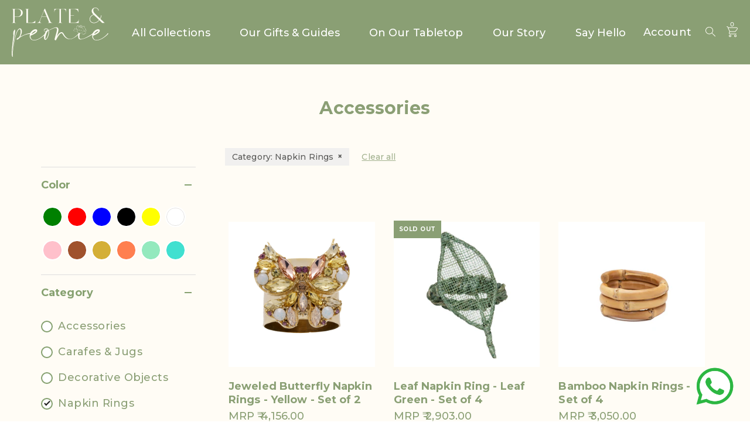

--- FILE ---
content_type: text/html; charset=utf-8
request_url: https://plateandpeonie.com/collections/accessories/Napkin-Rings
body_size: 25130
content:
<!doctype html>
<html class="no-js" lang="en">

          
        
        <head>
  <!-- Showcase 4.1.0 -->

  <link rel="preload" href="//plateandpeonie.com/cdn/shop/t/36/assets/styles.css?v=69577371046919618191762951528" as="style">

  <meta charset="utf-8" />
<meta name="viewport" content="width=device-width,initial-scale=1.0" />
<meta http-equiv="X-UA-Compatible" content="IE=edge">

<link rel="preconnect" href="https://cdn.shopify.com" crossorigin>
<link rel="preconnect" href="https://fonts.shopify.com" crossorigin>
<link rel="preconnect" href="https://monorail-edge.shopifysvc.com"><link rel="preload" as="font" href="//plateandpeonie.com/cdn/fonts/cabin/cabin_n7.255204a342bfdbc9ae2017bd4e6a90f8dbb2f561.woff2" type="font/woff2" crossorigin>
<link rel="preload" as="font" href="//plateandpeonie.com/cdn/fonts/cabin/cabin_n4.cefc6494a78f87584a6f312fea532919154f66fe.woff2" type="font/woff2" crossorigin>
<link rel="preload" as="font" href="//plateandpeonie.com/cdn/fonts/cabin/cabin_n4.cefc6494a78f87584a6f312fea532919154f66fe.woff2" type="font/woff2" crossorigin>
<link rel="preload" as="font" href="//plateandpeonie.com/cdn/fonts/cabin/cabin_n7.255204a342bfdbc9ae2017bd4e6a90f8dbb2f561.woff2" type="font/woff2" crossorigin><link rel="preload" as="font" href="//plateandpeonie.com/cdn/fonts/cabin/cabin_n7.255204a342bfdbc9ae2017bd4e6a90f8dbb2f561.woff2" type="font/woff2" crossorigin><link rel="preload" as="font" href="//plateandpeonie.com/cdn/fonts/cabin/cabin_i4.d89c1b32b09ecbc46c12781fcf7b2085f17c0be9.woff2" type="font/woff2" crossorigin><link rel="preload" as="font" href="//plateandpeonie.com/cdn/fonts/cabin/cabin_i7.ef2404c08a493e7ccbc92d8c39adf683f40e1fb5.woff2" type="font/woff2" crossorigin><link rel="preload" href="//plateandpeonie.com/cdn/shop/t/36/assets/vendor.js?v=65790349686031678741731758663" as="script">
<link rel="preload" href="//plateandpeonie.com/cdn/shop/t/36/assets/theme.js?v=108707434045721709861731758663" as="script"><link rel="canonical" href="https://plateandpeonie.com/collections/accessories/napkin-rings" /><link rel="shortcut icon" href="//plateandpeonie.com/cdn/shop/files/plateandpeonie-favicon_569228de-27d5-4b1f-a9eb-f1042ccc511d.png?v=1649685008" type="image/png" />
<link rel="preload" as="font" href="//plateandpeonie.com/cdn/fonts/cabin/cabin_n5.0250ac238cfbbff14d3c16fcc89f227ca95d5c6f.woff2" type="font/woff2" crossorigin><link rel="preload" as="font" href="//plateandpeonie.com/cdn/fonts/cabin/cabin_n6.c6b1e64927bbec1c65aab7077888fb033480c4f7.woff2" type="font/woff2" crossorigin><meta name="theme-color" content="#232323">

  <title>
    Accessories &ndash; Tagged &quot;Napkin Rings&quot; &ndash; plateandpeonie
  </title>

  <meta property="og:site_name" content="plateandpeonie">
<meta property="og:url" content="https://plateandpeonie.com/collections/accessories/napkin-rings">
<meta property="og:title" content="Accessories">
<meta property="og:type" content="product.group">
<meta property="og:description" content="Plate &amp; Peonie - Curating Experiences Beyond The Table⁣⁣"><meta property="og:image" content="http://plateandpeonie.com/cdn/shop/files/plateandpeonie_1200x1200.png?v=1649682982">
  <meta property="og:image:secure_url" content="https://plateandpeonie.com/cdn/shop/files/plateandpeonie_1200x1200.png?v=1649682982">
  <meta property="og:image:width" content="1200">
  <meta property="og:image:height" content="628"><meta name="twitter:card" content="summary_large_image">
<meta name="twitter:title" content="Accessories">
<meta name="twitter:description" content="Plate &amp; Peonie - Curating Experiences Beyond The Table⁣⁣">


  <link href="//plateandpeonie.com/cdn/shop/t/36/assets/styles.css?v=69577371046919618191762951528" rel="stylesheet" type="text/css" media="all" />
  
   <link href="//plateandpeonie.com/cdn/shop/t/36/assets/custom-style.css?v=166463856912239895051733138223" rel="stylesheet" type="text/css" media="all" />
  <link href="//plateandpeonie.com/cdn/shop/t/36/assets/custom-style1.css?v=6092562650842644911733138564" rel="stylesheet" type="text/css" media="all" />
  

  <script>window.performance && window.performance.mark && window.performance.mark('shopify.content_for_header.start');</script><meta name="google-site-verification" content="UJWR266g3SdGpQt2coXJBJZ8O1tg-nr-bHSjWJx5sLA">
<meta id="shopify-digital-wallet" name="shopify-digital-wallet" content="/57665781949/digital_wallets/dialog">
<link rel="alternate" type="application/atom+xml" title="Feed" href="/collections/accessories/Napkin-Rings.atom" />
<link rel="next" href="/collections/accessories/Napkin-Rings?page=2">
<link rel="alternate" type="application/json+oembed" href="https://plateandpeonie.com/collections/accessories/napkin-rings.oembed">
<script async="async" src="/checkouts/internal/preloads.js?locale=en-IN"></script>
<script id="shopify-features" type="application/json">{"accessToken":"e9b963cd31ab1f91ce8988c043b61acc","betas":["rich-media-storefront-analytics"],"domain":"plateandpeonie.com","predictiveSearch":true,"shopId":57665781949,"locale":"en"}</script>
<script>var Shopify = Shopify || {};
Shopify.shop = "plateandpeonie.myshopify.com";
Shopify.locale = "en";
Shopify.currency = {"active":"INR","rate":"1.0"};
Shopify.country = "IN";
Shopify.theme = {"name":"Showcase 16-11-2024 dev","id":140277547197,"schema_name":"Showcase","schema_version":"4.1.0","theme_store_id":677,"role":"main"};
Shopify.theme.handle = "null";
Shopify.theme.style = {"id":null,"handle":null};
Shopify.cdnHost = "plateandpeonie.com/cdn";
Shopify.routes = Shopify.routes || {};
Shopify.routes.root = "/";</script>
<script type="module">!function(o){(o.Shopify=o.Shopify||{}).modules=!0}(window);</script>
<script>!function(o){function n(){var o=[];function n(){o.push(Array.prototype.slice.apply(arguments))}return n.q=o,n}var t=o.Shopify=o.Shopify||{};t.loadFeatures=n(),t.autoloadFeatures=n()}(window);</script>
<script id="shop-js-analytics" type="application/json">{"pageType":"collection"}</script>
<script defer="defer" async type="module" src="//plateandpeonie.com/cdn/shopifycloud/shop-js/modules/v2/client.init-shop-cart-sync_DRRuZ9Jb.en.esm.js"></script>
<script defer="defer" async type="module" src="//plateandpeonie.com/cdn/shopifycloud/shop-js/modules/v2/chunk.common_Bq80O0pE.esm.js"></script>
<script type="module">
  await import("//plateandpeonie.com/cdn/shopifycloud/shop-js/modules/v2/client.init-shop-cart-sync_DRRuZ9Jb.en.esm.js");
await import("//plateandpeonie.com/cdn/shopifycloud/shop-js/modules/v2/chunk.common_Bq80O0pE.esm.js");

  window.Shopify.SignInWithShop?.initShopCartSync?.({"fedCMEnabled":true,"windoidEnabled":true});

</script>
<script>(function() {
  var isLoaded = false;
  function asyncLoad() {
    if (isLoaded) return;
    isLoaded = true;
    var urls = ["https:\/\/str.rise-ai.com\/?shop=plateandpeonie.myshopify.com","https:\/\/strn.rise-ai.com\/?shop=plateandpeonie.myshopify.com","https:\/\/static.zotabox.com\/5\/b\/5b9f534ea3e9008b8c28a309eb03f3e6\/widgets.js?shop=plateandpeonie.myshopify.com","https:\/\/shy.elfsight.com\/p\/platform.js?shop=plateandpeonie.myshopify.com","\/\/cdn.shopify.com\/proxy\/e59125d4a08e67055e3a070195ea86f74b3c34c7410f6d37b4546850032a6cba\/bucket.useifsapp.com\/theme-files-min\/js\/ifs-script-tag-min.js?v=2\u0026shop=plateandpeonie.myshopify.com\u0026sp-cache-control=cHVibGljLCBtYXgtYWdlPTkwMA"];
    for (var i = 0; i < urls.length; i++) {
      var s = document.createElement('script');
      s.type = 'text/javascript';
      s.async = true;
      s.src = urls[i];
      var x = document.getElementsByTagName('script')[0];
      x.parentNode.insertBefore(s, x);
    }
  };
  if(window.attachEvent) {
    window.attachEvent('onload', asyncLoad);
  } else {
    window.addEventListener('load', asyncLoad, false);
  }
})();</script>
<script id="__st">var __st={"a":57665781949,"offset":19800,"reqid":"58da10df-9151-487d-b30a-646de13de847-1763709216","pageurl":"plateandpeonie.com\/collections\/accessories\/Napkin-Rings","u":"b156244df6cb","p":"collection","rtyp":"collection","rid":282539393213};</script>
<script>window.ShopifyPaypalV4VisibilityTracking = true;</script>
<script id="captcha-bootstrap">!function(){'use strict';const t='contact',e='account',n='new_comment',o=[[t,t],['blogs',n],['comments',n],[t,'customer']],c=[[e,'customer_login'],[e,'guest_login'],[e,'recover_customer_password'],[e,'create_customer']],r=t=>t.map((([t,e])=>`form[action*='/${t}']:not([data-nocaptcha='true']) input[name='form_type'][value='${e}']`)).join(','),a=t=>()=>t?[...document.querySelectorAll(t)].map((t=>t.form)):[];function s(){const t=[...o],e=r(t);return a(e)}const i='password',u='form_key',d=['recaptcha-v3-token','g-recaptcha-response','h-captcha-response',i],f=()=>{try{return window.sessionStorage}catch{return}},m='__shopify_v',_=t=>t.elements[u];function p(t,e,n=!1){try{const o=window.sessionStorage,c=JSON.parse(o.getItem(e)),{data:r}=function(t){const{data:e,action:n}=t;return t[m]||n?{data:e,action:n}:{data:t,action:n}}(c);for(const[e,n]of Object.entries(r))t.elements[e]&&(t.elements[e].value=n);n&&o.removeItem(e)}catch(o){console.error('form repopulation failed',{error:o})}}const l='form_type',E='cptcha';function T(t){t.dataset[E]=!0}const w=window,h=w.document,L='Shopify',v='ce_forms',y='captcha';let A=!1;((t,e)=>{const n=(g='f06e6c50-85a8-45c8-87d0-21a2b65856fe',I='https://cdn.shopify.com/shopifycloud/storefront-forms-hcaptcha/ce_storefront_forms_captcha_hcaptcha.v1.5.2.iife.js',D={infoText:'Protected by hCaptcha',privacyText:'Privacy',termsText:'Terms'},(t,e,n)=>{const o=w[L][v],c=o.bindForm;if(c)return c(t,g,e,D).then(n);var r;o.q.push([[t,g,e,D],n]),r=I,A||(h.body.append(Object.assign(h.createElement('script'),{id:'captcha-provider',async:!0,src:r})),A=!0)});var g,I,D;w[L]=w[L]||{},w[L][v]=w[L][v]||{},w[L][v].q=[],w[L][y]=w[L][y]||{},w[L][y].protect=function(t,e){n(t,void 0,e),T(t)},Object.freeze(w[L][y]),function(t,e,n,w,h,L){const[v,y,A,g]=function(t,e,n){const i=e?o:[],u=t?c:[],d=[...i,...u],f=r(d),m=r(i),_=r(d.filter((([t,e])=>n.includes(e))));return[a(f),a(m),a(_),s()]}(w,h,L),I=t=>{const e=t.target;return e instanceof HTMLFormElement?e:e&&e.form},D=t=>v().includes(t);t.addEventListener('submit',(t=>{const e=I(t);if(!e)return;const n=D(e)&&!e.dataset.hcaptchaBound&&!e.dataset.recaptchaBound,o=_(e),c=g().includes(e)&&(!o||!o.value);(n||c)&&t.preventDefault(),c&&!n&&(function(t){try{if(!f())return;!function(t){const e=f();if(!e)return;const n=_(t);if(!n)return;const o=n.value;o&&e.removeItem(o)}(t);const e=Array.from(Array(32),(()=>Math.random().toString(36)[2])).join('');!function(t,e){_(t)||t.append(Object.assign(document.createElement('input'),{type:'hidden',name:u})),t.elements[u].value=e}(t,e),function(t,e){const n=f();if(!n)return;const o=[...t.querySelectorAll(`input[type='${i}']`)].map((({name:t})=>t)),c=[...d,...o],r={};for(const[a,s]of new FormData(t).entries())c.includes(a)||(r[a]=s);n.setItem(e,JSON.stringify({[m]:1,action:t.action,data:r}))}(t,e)}catch(e){console.error('failed to persist form',e)}}(e),e.submit())}));const S=(t,e)=>{t&&!t.dataset[E]&&(n(t,e.some((e=>e===t))),T(t))};for(const o of['focusin','change'])t.addEventListener(o,(t=>{const e=I(t);D(e)&&S(e,y())}));const B=e.get('form_key'),M=e.get(l),P=B&&M;t.addEventListener('DOMContentLoaded',(()=>{const t=y();if(P)for(const e of t)e.elements[l].value===M&&p(e,B);[...new Set([...A(),...v().filter((t=>'true'===t.dataset.shopifyCaptcha))])].forEach((e=>S(e,t)))}))}(h,new URLSearchParams(w.location.search),n,t,e,['guest_login'])})(!0,!0)}();</script>
<script integrity="sha256-52AcMU7V7pcBOXWImdc/TAGTFKeNjmkeM1Pvks/DTgc=" data-source-attribution="shopify.loadfeatures" defer="defer" src="//plateandpeonie.com/cdn/shopifycloud/storefront/assets/storefront/load_feature-81c60534.js" crossorigin="anonymous"></script>
<script data-source-attribution="shopify.dynamic_checkout.dynamic.init">var Shopify=Shopify||{};Shopify.PaymentButton=Shopify.PaymentButton||{isStorefrontPortableWallets:!0,init:function(){window.Shopify.PaymentButton.init=function(){};var t=document.createElement("script");t.src="https://plateandpeonie.com/cdn/shopifycloud/portable-wallets/latest/portable-wallets.en.js",t.type="module",document.head.appendChild(t)}};
</script>
<script data-source-attribution="shopify.dynamic_checkout.buyer_consent">
  function portableWalletsHideBuyerConsent(e){var t=document.getElementById("shopify-buyer-consent"),n=document.getElementById("shopify-subscription-policy-button");t&&n&&(t.classList.add("hidden"),t.setAttribute("aria-hidden","true"),n.removeEventListener("click",e))}function portableWalletsShowBuyerConsent(e){var t=document.getElementById("shopify-buyer-consent"),n=document.getElementById("shopify-subscription-policy-button");t&&n&&(t.classList.remove("hidden"),t.removeAttribute("aria-hidden"),n.addEventListener("click",e))}window.Shopify?.PaymentButton&&(window.Shopify.PaymentButton.hideBuyerConsent=portableWalletsHideBuyerConsent,window.Shopify.PaymentButton.showBuyerConsent=portableWalletsShowBuyerConsent);
</script>
<script data-source-attribution="shopify.dynamic_checkout.cart.bootstrap">document.addEventListener("DOMContentLoaded",(function(){function t(){return document.querySelector("shopify-accelerated-checkout-cart, shopify-accelerated-checkout")}if(t())Shopify.PaymentButton.init();else{new MutationObserver((function(e,n){t()&&(Shopify.PaymentButton.init(),n.disconnect())})).observe(document.body,{childList:!0,subtree:!0})}}));
</script>

<script>window.performance && window.performance.mark && window.performance.mark('shopify.content_for_header.end');</script>

  <script>
    document.documentElement.className = document.documentElement.className.replace('no-js', '');
    window.theme = window.theme || {};
    theme.money_format = "MRP ₹ {{amount}}";
    theme.money_container = '.theme-money';
    theme.strings = {
      previous: "Previous",
      next: "Next",
      close: "Close",
      addressError: "Error looking up that address",
      addressNoResults: "No results for that address",
      addressQueryLimit: "You have exceeded the Google API usage limit. Consider upgrading to a \u003ca href=\"https:\/\/developers.google.com\/maps\/premium\/usage-limits\"\u003ePremium Plan\u003c\/a\u003e.",
      authError: "There was a problem authenticating your Google Maps API Key.",
      back: "Back",
      cartConfirmation: "You must agree to the terms and conditions before continuing.",
      loadMore: "Load more",
      infiniteScrollNoMore: "No more results",
      priceNonExistent: "Unavailable",
      buttonDefault: "Add to The Cart",
      buttonNoStock: "Out of stock",
      buttonNoVariant: "Unavailable",
      variantNoStock: "Sold out",
      unitPriceSeparator: " \/ ",
      colorBoxPrevious: "Previous",
      colorBoxNext: "Next",
      colorBoxClose: "Close",
      navigateHome: "Home",
      productAddingToCart: "Adding",
      productAddedToCart: "Added to cart",
      popupWasAdded: "was added to your cart",
      popupCheckout: "Checkout",
      popupContinueShopping: "Continue shopping",
      onlyXLeft: "[[ quantity ]] in stock",
      priceSoldOut: "Sold Out",
      loading: "Loading...",
      viewCart: "View cart",
      page: "Page {{ page }}",
      imageSlider: "Image slider",
      clearAll: "Clear all"
    };
    theme.routes = {
      search_url: '/search',
      cart_url: '/cart',
      cart_add_url: '/cart/add',
      checkout: '/checkout'
    };
    theme.settings = {
      productImageParallax: false,
      animationEnabledDesktop: true,
      animationEnabledMobile: true
    };

    theme.checkViewportFillers = function(){
      var toggleState = false;
      var elPageContent = document.getElementById('page-content');
      if(elPageContent) {
        var elOverlapSection = elPageContent.querySelector('.header-overlap-section');
        if (elOverlapSection) {
          var padding = parseInt(getComputedStyle(elPageContent).getPropertyValue('padding-top'));
          toggleState = ((Math.round(elOverlapSection.offsetTop) - padding) === 0);
        }
      }
      if(toggleState) {
        document.getElementsByTagName('body')[0].classList.add('header-section-overlap');
      } else {
        document.getElementsByTagName('body')[0].classList.remove('header-section-overlap');
      }
    };

    theme.assessAltLogo = function(){
      var elsOverlappers = document.querySelectorAll('.needs-alt-logo');
      var useAltLogo = false;
      if(elsOverlappers.length) {
        var elSiteControl = document.querySelector('#site-control');
        var elSiteControlInner = document.querySelector('#site-control .site-control__inner');
        var headerMid = elSiteControlInner.offsetTop + elSiteControl.offsetTop + elSiteControlInner.offsetHeight / 2;
        Array.prototype.forEach.call(elsOverlappers, function(el, i){
          var thisTop = el.getBoundingClientRect().top;
          var thisBottom = thisTop + el.offsetHeight;
          if(headerMid > thisTop && headerMid < thisBottom) {
            useAltLogo = true;
            return false;
          }
        });
      }
      if(useAltLogo) {
        document.getElementsByTagName('body')[0].classList.add('use-alt-logo');
      } else {
        document.getElementsByTagName('body')[0].classList.remove('use-alt-logo');
      }
    };
  </script>

<script src="//staticxx.s3.amazonaws.com/aio_stats_lib_v1.min.js?v=1.0"></script>  <!-- "snippets/judgeme_core.liquid" was not rendered, the associated app was uninstalled -->
<!-- GSSTART Coming Soon code start. Do not change -->
<script type="text/javascript"> gsProductByVariant = {};   gsProductCSID = ""; gsDefaultV = ""; </script><script  type="text/javascript" src="https://gravity-software.com/js/shopify/pac_shop34173.js?v=gs99ee340ea33925215e56742c59ec3ed0xx"></script>
<!-- Coming Soon code end. Do not change GSEND -->

<!-- Google tag (gtag.js) -->
<script async src="https://www.googletagmanager.com/gtag/js?id=AW-11310717968"></script>
<script>
  window.dataLayer = window.dataLayer || [];
  function gtag(){dataLayer.push(arguments);}
  gtag('js', new Date());

  gtag('config', 'AW-11310717968');
</script>

  <meta name="google-site-verification" content="q8ccGW5RFN6uGVipqvQgsA8v27CsOc6sbfotOlFXhZ4" />
<link href="https://monorail-edge.shopifysvc.com" rel="dns-prefetch">
<script>(function(){if ("sendBeacon" in navigator && "performance" in window) {try {var session_token_from_headers = performance.getEntriesByType('navigation')[0].serverTiming.find(x => x.name == '_s').description;} catch {var session_token_from_headers = undefined;}var session_cookie_matches = document.cookie.match(/_shopify_s=([^;]*)/);var session_token_from_cookie = session_cookie_matches && session_cookie_matches.length === 2 ? session_cookie_matches[1] : "";var session_token = session_token_from_headers || session_token_from_cookie || "";function handle_abandonment_event(e) {var entries = performance.getEntries().filter(function(entry) {return /monorail-edge.shopifysvc.com/.test(entry.name);});if (!window.abandonment_tracked && entries.length === 0) {window.abandonment_tracked = true;var currentMs = Date.now();var navigation_start = performance.timing.navigationStart;var payload = {shop_id: 57665781949,url: window.location.href,navigation_start,duration: currentMs - navigation_start,session_token,page_type: "collection"};window.navigator.sendBeacon("https://monorail-edge.shopifysvc.com/v1/produce", JSON.stringify({schema_id: "online_store_buyer_site_abandonment/1.1",payload: payload,metadata: {event_created_at_ms: currentMs,event_sent_at_ms: currentMs}}));}}window.addEventListener('pagehide', handle_abandonment_event);}}());</script>
<script id="web-pixels-manager-setup">(function e(e,d,r,n,o){if(void 0===o&&(o={}),!Boolean(null===(a=null===(i=window.Shopify)||void 0===i?void 0:i.analytics)||void 0===a?void 0:a.replayQueue)){var i,a;window.Shopify=window.Shopify||{};var t=window.Shopify;t.analytics=t.analytics||{};var s=t.analytics;s.replayQueue=[],s.publish=function(e,d,r){return s.replayQueue.push([e,d,r]),!0};try{self.performance.mark("wpm:start")}catch(e){}var l=function(){var e={modern:/Edge?\/(1{2}[4-9]|1[2-9]\d|[2-9]\d{2}|\d{4,})\.\d+(\.\d+|)|Firefox\/(1{2}[4-9]|1[2-9]\d|[2-9]\d{2}|\d{4,})\.\d+(\.\d+|)|Chrom(ium|e)\/(9{2}|\d{3,})\.\d+(\.\d+|)|(Maci|X1{2}).+ Version\/(15\.\d+|(1[6-9]|[2-9]\d|\d{3,})\.\d+)([,.]\d+|)( \(\w+\)|)( Mobile\/\w+|) Safari\/|Chrome.+OPR\/(9{2}|\d{3,})\.\d+\.\d+|(CPU[ +]OS|iPhone[ +]OS|CPU[ +]iPhone|CPU IPhone OS|CPU iPad OS)[ +]+(15[._]\d+|(1[6-9]|[2-9]\d|\d{3,})[._]\d+)([._]\d+|)|Android:?[ /-](13[3-9]|1[4-9]\d|[2-9]\d{2}|\d{4,})(\.\d+|)(\.\d+|)|Android.+Firefox\/(13[5-9]|1[4-9]\d|[2-9]\d{2}|\d{4,})\.\d+(\.\d+|)|Android.+Chrom(ium|e)\/(13[3-9]|1[4-9]\d|[2-9]\d{2}|\d{4,})\.\d+(\.\d+|)|SamsungBrowser\/([2-9]\d|\d{3,})\.\d+/,legacy:/Edge?\/(1[6-9]|[2-9]\d|\d{3,})\.\d+(\.\d+|)|Firefox\/(5[4-9]|[6-9]\d|\d{3,})\.\d+(\.\d+|)|Chrom(ium|e)\/(5[1-9]|[6-9]\d|\d{3,})\.\d+(\.\d+|)([\d.]+$|.*Safari\/(?![\d.]+ Edge\/[\d.]+$))|(Maci|X1{2}).+ Version\/(10\.\d+|(1[1-9]|[2-9]\d|\d{3,})\.\d+)([,.]\d+|)( \(\w+\)|)( Mobile\/\w+|) Safari\/|Chrome.+OPR\/(3[89]|[4-9]\d|\d{3,})\.\d+\.\d+|(CPU[ +]OS|iPhone[ +]OS|CPU[ +]iPhone|CPU IPhone OS|CPU iPad OS)[ +]+(10[._]\d+|(1[1-9]|[2-9]\d|\d{3,})[._]\d+)([._]\d+|)|Android:?[ /-](13[3-9]|1[4-9]\d|[2-9]\d{2}|\d{4,})(\.\d+|)(\.\d+|)|Mobile Safari.+OPR\/([89]\d|\d{3,})\.\d+\.\d+|Android.+Firefox\/(13[5-9]|1[4-9]\d|[2-9]\d{2}|\d{4,})\.\d+(\.\d+|)|Android.+Chrom(ium|e)\/(13[3-9]|1[4-9]\d|[2-9]\d{2}|\d{4,})\.\d+(\.\d+|)|Android.+(UC? ?Browser|UCWEB|U3)[ /]?(15\.([5-9]|\d{2,})|(1[6-9]|[2-9]\d|\d{3,})\.\d+)\.\d+|SamsungBrowser\/(5\.\d+|([6-9]|\d{2,})\.\d+)|Android.+MQ{2}Browser\/(14(\.(9|\d{2,})|)|(1[5-9]|[2-9]\d|\d{3,})(\.\d+|))(\.\d+|)|K[Aa][Ii]OS\/(3\.\d+|([4-9]|\d{2,})\.\d+)(\.\d+|)/},d=e.modern,r=e.legacy,n=navigator.userAgent;return n.match(d)?"modern":n.match(r)?"legacy":"unknown"}(),u="modern"===l?"modern":"legacy",c=(null!=n?n:{modern:"",legacy:""})[u],f=function(e){return[e.baseUrl,"/wpm","/b",e.hashVersion,"modern"===e.buildTarget?"m":"l",".js"].join("")}({baseUrl:d,hashVersion:r,buildTarget:u}),m=function(e){var d=e.version,r=e.bundleTarget,n=e.surface,o=e.pageUrl,i=e.monorailEndpoint;return{emit:function(e){var a=e.status,t=e.errorMsg,s=(new Date).getTime(),l=JSON.stringify({metadata:{event_sent_at_ms:s},events:[{schema_id:"web_pixels_manager_load/3.1",payload:{version:d,bundle_target:r,page_url:o,status:a,surface:n,error_msg:t},metadata:{event_created_at_ms:s}}]});if(!i)return console&&console.warn&&console.warn("[Web Pixels Manager] No Monorail endpoint provided, skipping logging."),!1;try{return self.navigator.sendBeacon.bind(self.navigator)(i,l)}catch(e){}var u=new XMLHttpRequest;try{return u.open("POST",i,!0),u.setRequestHeader("Content-Type","text/plain"),u.send(l),!0}catch(e){return console&&console.warn&&console.warn("[Web Pixels Manager] Got an unhandled error while logging to Monorail."),!1}}}}({version:r,bundleTarget:l,surface:e.surface,pageUrl:self.location.href,monorailEndpoint:e.monorailEndpoint});try{o.browserTarget=l,function(e){var d=e.src,r=e.async,n=void 0===r||r,o=e.onload,i=e.onerror,a=e.sri,t=e.scriptDataAttributes,s=void 0===t?{}:t,l=document.createElement("script"),u=document.querySelector("head"),c=document.querySelector("body");if(l.async=n,l.src=d,a&&(l.integrity=a,l.crossOrigin="anonymous"),s)for(var f in s)if(Object.prototype.hasOwnProperty.call(s,f))try{l.dataset[f]=s[f]}catch(e){}if(o&&l.addEventListener("load",o),i&&l.addEventListener("error",i),u)u.appendChild(l);else{if(!c)throw new Error("Did not find a head or body element to append the script");c.appendChild(l)}}({src:f,async:!0,onload:function(){if(!function(){var e,d;return Boolean(null===(d=null===(e=window.Shopify)||void 0===e?void 0:e.analytics)||void 0===d?void 0:d.initialized)}()){var d=window.webPixelsManager.init(e)||void 0;if(d){var r=window.Shopify.analytics;r.replayQueue.forEach((function(e){var r=e[0],n=e[1],o=e[2];d.publishCustomEvent(r,n,o)})),r.replayQueue=[],r.publish=d.publishCustomEvent,r.visitor=d.visitor,r.initialized=!0}}},onerror:function(){return m.emit({status:"failed",errorMsg:"".concat(f," has failed to load")})},sri:function(e){var d=/^sha384-[A-Za-z0-9+/=]+$/;return"string"==typeof e&&d.test(e)}(c)?c:"",scriptDataAttributes:o}),m.emit({status:"loading"})}catch(e){m.emit({status:"failed",errorMsg:(null==e?void 0:e.message)||"Unknown error"})}}})({shopId: 57665781949,storefrontBaseUrl: "https://plateandpeonie.com",extensionsBaseUrl: "https://extensions.shopifycdn.com/cdn/shopifycloud/web-pixels-manager",monorailEndpoint: "https://monorail-edge.shopifysvc.com/unstable/produce_batch",surface: "storefront-renderer",enabledBetaFlags: ["2dca8a86"],webPixelsConfigList: [{"id":"1663860925","configuration":"{\"config\":\"{\\\"google_tag_ids\\\":[\\\"G-DF2QGMZD34\\\",\\\"GT-5789LHKD\\\"],\\\"target_country\\\":\\\"ZZ\\\",\\\"gtag_events\\\":[{\\\"type\\\":\\\"search\\\",\\\"action_label\\\":\\\"G-DF2QGMZD34\\\"},{\\\"type\\\":\\\"begin_checkout\\\",\\\"action_label\\\":\\\"G-DF2QGMZD34\\\"},{\\\"type\\\":\\\"view_item\\\",\\\"action_label\\\":[\\\"G-DF2QGMZD34\\\",\\\"MC-T3YV9X5TCR\\\"]},{\\\"type\\\":\\\"purchase\\\",\\\"action_label\\\":[\\\"G-DF2QGMZD34\\\",\\\"MC-T3YV9X5TCR\\\"]},{\\\"type\\\":\\\"page_view\\\",\\\"action_label\\\":[\\\"G-DF2QGMZD34\\\",\\\"MC-T3YV9X5TCR\\\"]},{\\\"type\\\":\\\"add_payment_info\\\",\\\"action_label\\\":\\\"G-DF2QGMZD34\\\"},{\\\"type\\\":\\\"add_to_cart\\\",\\\"action_label\\\":\\\"G-DF2QGMZD34\\\"}],\\\"enable_monitoring_mode\\\":false}\"}","eventPayloadVersion":"v1","runtimeContext":"OPEN","scriptVersion":"b2a88bafab3e21179ed38636efcd8a93","type":"APP","apiClientId":1780363,"privacyPurposes":[],"dataSharingAdjustments":{"protectedCustomerApprovalScopes":["read_customer_address","read_customer_email","read_customer_name","read_customer_personal_data","read_customer_phone"]}},{"id":"763592893","configuration":"{\"pixel_id\":\"1014220380519868\",\"pixel_type\":\"facebook_pixel\"}","eventPayloadVersion":"v1","runtimeContext":"OPEN","scriptVersion":"ca16bc87fe92b6042fbaa3acc2fbdaa6","type":"APP","apiClientId":2329312,"privacyPurposes":["ANALYTICS","MARKETING","SALE_OF_DATA"],"dataSharingAdjustments":{"protectedCustomerApprovalScopes":["read_customer_address","read_customer_email","read_customer_name","read_customer_personal_data","read_customer_phone"]}},{"id":"shopify-app-pixel","configuration":"{}","eventPayloadVersion":"v1","runtimeContext":"STRICT","scriptVersion":"0450","apiClientId":"shopify-pixel","type":"APP","privacyPurposes":["ANALYTICS","MARKETING"]},{"id":"shopify-custom-pixel","eventPayloadVersion":"v1","runtimeContext":"LAX","scriptVersion":"0450","apiClientId":"shopify-pixel","type":"CUSTOM","privacyPurposes":["ANALYTICS","MARKETING"]}],isMerchantRequest: false,initData: {"shop":{"name":"plateandpeonie","paymentSettings":{"currencyCode":"INR"},"myshopifyDomain":"plateandpeonie.myshopify.com","countryCode":"IN","storefrontUrl":"https:\/\/plateandpeonie.com"},"customer":null,"cart":null,"checkout":null,"productVariants":[],"purchasingCompany":null},},"https://plateandpeonie.com/cdn","ae1676cfwd2530674p4253c800m34e853cb",{"modern":"","legacy":""},{"shopId":"57665781949","storefrontBaseUrl":"https:\/\/plateandpeonie.com","extensionBaseUrl":"https:\/\/extensions.shopifycdn.com\/cdn\/shopifycloud\/web-pixels-manager","surface":"storefront-renderer","enabledBetaFlags":"[\"2dca8a86\"]","isMerchantRequest":"false","hashVersion":"ae1676cfwd2530674p4253c800m34e853cb","publish":"custom","events":"[[\"page_viewed\",{}],[\"collection_viewed\",{\"collection\":{\"id\":\"282539393213\",\"title\":\"Accessories\",\"productVariants\":[{\"price\":{\"amount\":4156.0,\"currencyCode\":\"INR\"},\"product\":{\"title\":\"Jeweled Butterfly Napkin Rings - Yellow - Set of 2\",\"vendor\":\"plateandpeonie\",\"id\":\"7256354062525\",\"untranslatedTitle\":\"Jeweled Butterfly Napkin Rings - Yellow - Set of 2\",\"url\":\"\/products\/jeweled-butterfly-napkin-rings-yellow-set-of-2\",\"type\":\"Napkin Rings\"},\"id\":\"41944130617533\",\"image\":{\"src\":\"\/\/plateandpeonie.com\/cdn\/shop\/products\/1309_279a2454-af19-4cf1-b28a-bbe10af0cde0.jpg?v=1660912805\"},\"sku\":\"1309\",\"title\":\"Default Title\",\"untranslatedTitle\":\"Default Title\"},{\"price\":{\"amount\":2903.0,\"currencyCode\":\"INR\"},\"product\":{\"title\":\"Leaf Napkin Ring - Leaf Green - Set of 4\",\"vendor\":\"plateandpeonie\",\"id\":\"7256334860477\",\"untranslatedTitle\":\"Leaf Napkin Ring - Leaf Green - Set of 4\",\"url\":\"\/products\/leaf-napkin-ring-leaf-green-set-of-4\",\"type\":\"Napkin Rings\"},\"id\":\"41944094441661\",\"image\":{\"src\":\"\/\/plateandpeonie.com\/cdn\/shop\/products\/1306_c15366e1-4cae-4df1-905e-771b41a60afc.jpg?v=1660802836\"},\"sku\":\"1306\",\"title\":\"Default Title\",\"untranslatedTitle\":\"Default Title\"},{\"price\":{\"amount\":3050.0,\"currencyCode\":\"INR\"},\"product\":{\"title\":\"Bamboo Napkin Rings - Set of 4\",\"vendor\":\"plateandpeonie\",\"id\":\"7256243503293\",\"untranslatedTitle\":\"Bamboo Napkin Rings - Set of 4\",\"url\":\"\/products\/bamboo-napkin-rings-set-of-4\",\"type\":\"Napkin Rings\"},\"id\":\"41943887347901\",\"image\":{\"src\":\"\/\/plateandpeonie.com\/cdn\/shop\/products\/1277_1_fe7ee7ef-010b-4c4c-af12-c3c67c5760cc.jpg?v=1712814031\"},\"sku\":\"1277\",\"title\":\"Default Title\",\"untranslatedTitle\":\"Default Title\"},{\"price\":{\"amount\":1605.0,\"currencyCode\":\"INR\"},\"product\":{\"title\":\"Pearl Cluster Napkin Rings - Set of 4\",\"vendor\":\"plateandpeonie\",\"id\":\"7166872813757\",\"untranslatedTitle\":\"Pearl Cluster Napkin Rings - Set of 4\",\"url\":\"\/products\/pearl-cluster-napkin-rings-set-of-4\",\"type\":\"Napkin Rings\"},\"id\":\"41474090631357\",\"image\":{\"src\":\"\/\/plateandpeonie.com\/cdn\/shop\/products\/1268.jpg?v=1646986650\"},\"sku\":\"1268\",\"title\":\"Default Title\",\"untranslatedTitle\":\"Default Title\"},{\"price\":{\"amount\":3446.0,\"currencyCode\":\"INR\"},\"product\":{\"title\":\"Hojas Napkin Rings - Set of 2\",\"vendor\":\"plateandpeonie\",\"id\":\"7163186774205\",\"untranslatedTitle\":\"Hojas Napkin Rings - Set of 2\",\"url\":\"\/products\/hojas-napkin-rings-set-of-2\",\"type\":\"Napkin Rings\"},\"id\":\"41462201942205\",\"image\":{\"src\":\"\/\/plateandpeonie.com\/cdn\/shop\/products\/1168.jpg?v=1646907984\"},\"sku\":\"1168\",\"title\":\"Default Title\",\"untranslatedTitle\":\"Default Title\"},{\"price\":{\"amount\":4905.0,\"currencyCode\":\"INR\"},\"product\":{\"title\":\"Palm Tree Napkin Rings - Set of 2\",\"vendor\":\"plateandpeonie\",\"id\":\"7147455971517\",\"untranslatedTitle\":\"Palm Tree Napkin Rings - Set of 2\",\"url\":\"\/products\/palm-tree-napkin-rings-set-of-2\",\"type\":\"Napkin Rings\"},\"id\":\"41414113460413\",\"image\":{\"src\":\"\/\/plateandpeonie.com\/cdn\/shop\/products\/1017_dbebbd48-e2eb-413a-bce3-d2069c1bfa73.jpg?v=1660802614\"},\"sku\":\"1017\",\"title\":\"Default Title\",\"untranslatedTitle\":\"Default Title\"},{\"price\":{\"amount\":7708.0,\"currencyCode\":\"INR\"},\"product\":{\"title\":\"Skinny Striped Bee Napkin Rings - Set of 4\",\"vendor\":\"plateandpeonie\",\"id\":\"7147419107517\",\"untranslatedTitle\":\"Skinny Striped Bee Napkin Rings - Set of 4\",\"url\":\"\/products\/skinny-striped-bee-napkin-rings-set-of-4\",\"type\":\"Napkin Rings\"},\"id\":\"41414032752829\",\"image\":{\"src\":\"\/\/plateandpeonie.com\/cdn\/shop\/products\/1014_71c022f1-2d1d-4cb8-af08-a90154202d0e.jpg?v=1660802576\"},\"sku\":\"1014\",\"title\":\"Default Title\",\"untranslatedTitle\":\"Default Title\"},{\"price\":{\"amount\":8120.0,\"currencyCode\":\"INR\"},\"product\":{\"title\":\"Green Woven Napkin Ring Set Of 4\",\"vendor\":\"plateandpeonie\",\"id\":\"8057504235709\",\"untranslatedTitle\":\"Green Woven Napkin Ring Set Of 4\",\"url\":\"\/products\/green-woven-napkin-ring-set-of-4\",\"type\":\"Carefes \u0026 Jugs \/ Decorative Objects\"},\"id\":\"45293922451645\",\"image\":{\"src\":\"\/\/plateandpeonie.com\/cdn\/shop\/files\/1727.jpg?v=1754646787\"},\"sku\":\"1727\",\"title\":\"Default Title\",\"untranslatedTitle\":\"Default Title\"},{\"price\":{\"amount\":8120.0,\"currencyCode\":\"INR\"},\"product\":{\"title\":\"Green Beaded Napkin Ring Set Of 4\",\"vendor\":\"plateandpeonie\",\"id\":\"8050952798397\",\"untranslatedTitle\":\"Green Beaded Napkin Ring Set Of 4\",\"url\":\"\/products\/green-beaded-napkin-ring-set-of-4\",\"type\":\"Carefes \u0026 Jugs \/ Decorative Objects\"},\"id\":\"45264771252413\",\"image\":{\"src\":\"\/\/plateandpeonie.com\/cdn\/shop\/files\/1726.jpg?v=1753765257\"},\"sku\":\"1726\",\"title\":\"Default Title\",\"untranslatedTitle\":\"Default Title\"},{\"price\":{\"amount\":2175.0,\"currencyCode\":\"INR\"},\"product\":{\"title\":\"Lacquer Stripe Napkin Ring - Navy \u0026 White Stripes - Set of 4\",\"vendor\":\"plateandpeonie\",\"id\":\"7354617987261\",\"untranslatedTitle\":\"Lacquer Stripe Napkin Ring - Navy \u0026 White Stripes - Set of 4\",\"url\":\"\/products\/lacquer-stripe-napkin-ring-navy-white-stripes-set-of-4\",\"type\":\"Napkin Rings\"},\"id\":\"42337597489341\",\"image\":{\"src\":\"\/\/plateandpeonie.com\/cdn\/shop\/products\/1386.png?v=1664193999\"},\"sku\":\"1386\",\"title\":\"Default Title\",\"untranslatedTitle\":\"Default Title\"},{\"price\":{\"amount\":8495.0,\"currencyCode\":\"INR\"},\"product\":{\"title\":\"Enamel Koi Napkin Rings - Set of 4\",\"vendor\":\"plateandpeonie\",\"id\":\"7274198827197\",\"untranslatedTitle\":\"Enamel Koi Napkin Rings - Set of 4\",\"url\":\"\/products\/enamel-koi-napkin-rings-set-of-4\",\"type\":\"Napkin Rings\"},\"id\":\"42048694976701\",\"image\":{\"src\":\"\/\/plateandpeonie.com\/cdn\/shop\/products\/1470_1.png?v=1660912486\"},\"sku\":\"1470\",\"title\":\"Default Title\",\"untranslatedTitle\":\"Default Title\"},{\"price\":{\"amount\":6229.0,\"currencyCode\":\"INR\"},\"product\":{\"title\":\"Crystal Quartz Napkin Rings - Grey - Set of 2\",\"vendor\":\"plateandpeonie\",\"id\":\"7273312256189\",\"untranslatedTitle\":\"Crystal Quartz Napkin Rings - Grey - Set of 2\",\"url\":\"\/products\/crystal-quartz-napkin-rings-grey-set-of-2\",\"type\":\"Napkin Rings\"},\"id\":\"42046704419005\",\"image\":{\"src\":\"\/\/plateandpeonie.com\/cdn\/shop\/products\/1471_8e6ada59-0c15-4bac-a4e0-d50e03c9f479.jpg?v=1660912697\"},\"sku\":\"1471\",\"title\":\"Default Title\",\"untranslatedTitle\":\"Default Title\"},{\"price\":{\"amount\":1584.0,\"currencyCode\":\"INR\"},\"product\":{\"title\":\"Sparkle Napkin Ring - White - Set of 4\",\"vendor\":\"plateandpeonie\",\"id\":\"7257684443325\",\"untranslatedTitle\":\"Sparkle Napkin Ring - White - Set of 4\",\"url\":\"\/products\/sparkle-napkin-ring-white-set-of-4\",\"type\":\"Napkin Rings\"},\"id\":\"41963879301309\",\"image\":{\"src\":\"\/\/plateandpeonie.com\/cdn\/shop\/products\/1387_fe44e7b1-86a3-4c80-9a85-4243678c3762.jpg?v=1660912775\"},\"sku\":\"1387\",\"title\":\"Default Title\",\"untranslatedTitle\":\"Default Title\"},{\"price\":{\"amount\":6386.0,\"currencyCode\":\"INR\"},\"product\":{\"title\":\"Cabochon Napkin Rings - Tigers Eye - Set of 4\",\"vendor\":\"plateandpeonie\",\"id\":\"7256343740605\",\"untranslatedTitle\":\"Cabochon Napkin Rings - Tigers Eye - Set of 4\",\"url\":\"\/products\/cabochon-napkin-rings-tigers-eye-set-of-4\",\"type\":\"Napkin Rings\"},\"id\":\"41944109351101\",\"image\":{\"src\":\"\/\/plateandpeonie.com\/cdn\/shop\/products\/1308_cf4e944c-194a-4516-b8df-4db8abc005f5.jpg?v=1669873134\"},\"sku\":\"1308\",\"title\":\"Default Title\",\"untranslatedTitle\":\"Default Title\"},{\"price\":{\"amount\":6070.0,\"currencyCode\":\"INR\"},\"product\":{\"title\":\"Chain Skinny Napkin Rings - Set of 4\",\"vendor\":\"plateandpeonie\",\"id\":\"7256329650365\",\"untranslatedTitle\":\"Chain Skinny Napkin Rings - Set of 4\",\"url\":\"\/products\/chain-skinny-napkin-rings-set-of-4\",\"type\":\"Napkin Rings\"},\"id\":\"41944077631677\",\"image\":{\"src\":\"\/\/plateandpeonie.com\/cdn\/shop\/products\/1304_721654a7-a63a-4feb-83e0-914421a860d3.jpg?v=1660802797\"},\"sku\":\"1304\",\"title\":\"Default Title\",\"untranslatedTitle\":\"Default Title\"},{\"price\":{\"amount\":6386.0,\"currencyCode\":\"INR\"},\"product\":{\"title\":\"Cabochon Napkin Rings - Lapis Lazuli - Set of 4\",\"vendor\":\"plateandpeonie\",\"id\":\"7256323850429\",\"untranslatedTitle\":\"Cabochon Napkin Rings - Lapis Lazuli - Set of 4\",\"url\":\"\/products\/cabochon-napkin-rings-lapis-lazuli-set-of-4\",\"type\":\"Napkin Rings\"},\"id\":\"41944052891837\",\"image\":{\"src\":\"\/\/plateandpeonie.com\/cdn\/shop\/products\/1303_eac1d08c-7ed9-42ca-8d08-4ddb21511218.jpg?v=1669873701\"},\"sku\":\"1303\",\"title\":\"Default Title\",\"untranslatedTitle\":\"Default Title\"},{\"price\":{\"amount\":8708.0,\"currencyCode\":\"INR\"},\"product\":{\"title\":\"Skinny Puka Shell Napkin Rings - Blue - Set of 4\",\"vendor\":\"plateandpeonie\",\"id\":\"7256310612157\",\"untranslatedTitle\":\"Skinny Puka Shell Napkin Rings - Blue - Set of 4\",\"url\":\"\/products\/skinny-puka-shell-napkin-rings-blue-set-of-4\",\"type\":\"Napkin Rings\"},\"id\":\"41944017600701\",\"image\":{\"src\":\"\/\/plateandpeonie.com\/cdn\/shop\/products\/1301-removebg-preview.png?v=1663592610\"},\"sku\":\"1301\",\"title\":\"Default Title\",\"untranslatedTitle\":\"Default Title\"},{\"price\":{\"amount\":4195.0,\"currencyCode\":\"INR\"},\"product\":{\"title\":\"Pineapple Napkin Rings - Olive - Set of 2\",\"vendor\":\"plateandpeonie\",\"id\":\"7253162655933\",\"untranslatedTitle\":\"Pineapple Napkin Rings - Olive - Set of 2\",\"url\":\"\/products\/pineapple-napkin-rings-olive-set-of-2\",\"type\":\"Napkin Rings\"},\"id\":\"41926084919485\",\"image\":{\"src\":\"\/\/plateandpeonie.com\/cdn\/shop\/products\/1310_b50d4d84-fe37-4690-9090-72e86f05f518.jpg?v=1660913224\"},\"sku\":\"1310\",\"title\":\"Default Title\",\"untranslatedTitle\":\"Default Title\"},{\"price\":{\"amount\":5806.0,\"currencyCode\":\"INR\"},\"product\":{\"title\":\"Shell Resin Napkin Rings - Pearly White - Set of 4\",\"vendor\":\"plateandpeonie\",\"id\":\"7253160624317\",\"untranslatedTitle\":\"Shell Resin Napkin Rings - Pearly White - Set of 4\",\"url\":\"\/products\/shell-resin-napkin-rings-pearly-white-set-of-4\",\"type\":\"Napkin Rings\"},\"id\":\"41926071582909\",\"image\":{\"src\":\"\/\/plateandpeonie.com\/cdn\/shop\/products\/1305_3c24a439-ce68-4295-9a50-6bbc12a16146.jpg?v=1660913324\"},\"sku\":\"1305\",\"title\":\"Default Title\",\"untranslatedTitle\":\"Default Title\"},{\"price\":{\"amount\":2959.0,\"currencyCode\":\"INR\"},\"product\":{\"title\":\"Pressed Flower Napkin Ring - Set of 4\",\"vendor\":\"plateandpeonie\",\"id\":\"7253147975869\",\"untranslatedTitle\":\"Pressed Flower Napkin Ring - Set of 4\",\"url\":\"\/products\/pressed-flower-napkin-ring-set-of-4\",\"type\":\"Napkin Rings\"},\"id\":\"41925993496765\",\"image\":{\"src\":\"\/\/plateandpeonie.com\/cdn\/shop\/products\/1287_2_64b18eb4-e311-4b8d-9042-e359cf1c0a5e.jpg?v=1660308485\"},\"sku\":\"1287\",\"title\":\"Default Title\",\"untranslatedTitle\":\"Default Title\"},{\"price\":{\"amount\":12468.0,\"currencyCode\":\"INR\"},\"product\":{\"title\":\"Coral Napkin Rings - Coral - Set of 4\",\"vendor\":\"plateandpeonie\",\"id\":\"7211338334397\",\"untranslatedTitle\":\"Coral Napkin Rings - Coral - Set of 4\",\"url\":\"\/products\/coral-napkin-rings-coral-set-of-4\",\"type\":\"Napkin Rings\"},\"id\":\"41684455424189\",\"image\":{\"src\":\"\/\/plateandpeonie.com\/cdn\/shop\/products\/1312_2ffa6c00-7621-4760-bfb4-cedd5169e6c5.jpg?v=1660802976\"},\"sku\":\"1312\",\"title\":\"Default Title\",\"untranslatedTitle\":\"Default Title\"},{\"price\":{\"amount\":4195.0,\"currencyCode\":\"INR\"},\"product\":{\"title\":\"Pineapple Napkin Rings - Pink - Set of 2\",\"vendor\":\"plateandpeonie\",\"id\":\"7211325096125\",\"untranslatedTitle\":\"Pineapple Napkin Rings - Pink - Set of 2\",\"url\":\"\/products\/pineapple-napkin-rings-pink-set-of-2\",\"type\":\"Napkin Rings\"},\"id\":\"41684399718589\",\"image\":{\"src\":\"\/\/plateandpeonie.com\/cdn\/shop\/products\/1311_03df782d-4ba5-4f5b-8298-0fea153952fd-removebg-preview.png?v=1663593380\"},\"sku\":\"1311\",\"title\":\"Default Title\",\"untranslatedTitle\":\"Default Title\"},{\"price\":{\"amount\":6096.0,\"currencyCode\":\"INR\"},\"product\":{\"title\":\"Crystal Quartz Napkin Rings - Seafoam - Set of 2\",\"vendor\":\"plateandpeonie\",\"id\":\"7211318444221\",\"untranslatedTitle\":\"Crystal Quartz Napkin Rings - Seafoam - Set of 2\",\"url\":\"\/products\/crystal-quartz-napkin-rings-seafoam-set-of-2\",\"type\":\"Napkin Rings\"},\"id\":\"41684373012669\",\"image\":{\"src\":\"\/\/plateandpeonie.com\/cdn\/shop\/products\/1307_846aa013-682d-43d8-8116-32665be49aba.jpg?v=1660913451\"},\"sku\":\"1307\",\"title\":\"Default Title\",\"untranslatedTitle\":\"Default Title\"},{\"price\":{\"amount\":13063.0,\"currencyCode\":\"INR\"},\"product\":{\"title\":\"Coral Napkin Rings - Turquoise - Set of 4\",\"vendor\":\"plateandpeonie\",\"id\":\"7211305107645\",\"untranslatedTitle\":\"Coral Napkin Rings - Turquoise - Set of 4\",\"url\":\"\/products\/coral-napkin-rings-turquoise-set-of-4\",\"type\":\"Napkin Rings\"},\"id\":\"41684307378365\",\"image\":{\"src\":\"\/\/plateandpeonie.com\/cdn\/shop\/products\/1302_32aa2b2a-9504-4922-ae46-314d1915e6e6.jpg?v=1660913500\"},\"sku\":\"1302\",\"title\":\"Default Title\",\"untranslatedTitle\":\"Default Title\"},{\"price\":{\"amount\":3167.0,\"currencyCode\":\"INR\"},\"product\":{\"title\":\"Faux Fir Napkin Ring - Set of 4\",\"vendor\":\"plateandpeonie\",\"id\":\"7167053594813\",\"untranslatedTitle\":\"Faux Fir Napkin Ring - Set of 4\",\"url\":\"\/products\/flux-for-napkin-ring\",\"type\":\"Napkin Rings\"},\"id\":\"41474728919229\",\"image\":{\"src\":\"\/\/plateandpeonie.com\/cdn\/shop\/products\/1285_1f26619b-f588-460a-9628-7dad484b850d.jpg?v=1660913631\"},\"sku\":\"1285\",\"title\":\"Default Title\",\"untranslatedTitle\":\"Default Title\"},{\"price\":{\"amount\":1309.0,\"currencyCode\":\"INR\"},\"product\":{\"title\":\"Pearl Gold Napkin Rings - Set of 4\",\"vendor\":\"plateandpeonie\",\"id\":\"7166874484925\",\"untranslatedTitle\":\"Pearl Gold Napkin Rings - Set of 4\",\"url\":\"\/products\/pearl-gold-napkin-rings-set-of-4\",\"type\":\"Napkin Rings\"},\"id\":\"41474098299069\",\"image\":{\"src\":\"\/\/plateandpeonie.com\/cdn\/shop\/products\/1269.jpg?v=1646986730\"},\"sku\":\"1269\",\"title\":\"Default Title\",\"untranslatedTitle\":\"Default Title\"},{\"price\":{\"amount\":1471.0,\"currencyCode\":\"INR\"},\"product\":{\"title\":\"Floral White Napkin Rings - Set of 4\",\"vendor\":\"plateandpeonie\",\"id\":\"7166870782141\",\"untranslatedTitle\":\"Floral White Napkin Rings - Set of 4\",\"url\":\"\/products\/floral-white-napkin-rings-set-of-4\",\"type\":\"Napkin Rings\"},\"id\":\"41474083913917\",\"image\":{\"src\":\"\/\/plateandpeonie.com\/cdn\/shop\/products\/1267_16bb1a3d-69cd-4b29-88c8-f8555a90ab67.jpg?v=1660913707\"},\"sku\":\"1267\",\"title\":\"Default Title\",\"untranslatedTitle\":\"Default Title\"},{\"price\":{\"amount\":1471.0,\"currencyCode\":\"INR\"},\"product\":{\"title\":\"Floral Yellow Napkin Rings - Set of 4\",\"vendor\":\"plateandpeonie\",\"id\":\"7166866784445\",\"untranslatedTitle\":\"Floral Yellow Napkin Rings - Set of 4\",\"url\":\"\/products\/floral-yellow-napkin-rings-set-of-4\",\"type\":\"\"},\"id\":\"41474069430461\",\"image\":{\"src\":\"\/\/plateandpeonie.com\/cdn\/shop\/products\/1266_d19b46b4-ba6f-4a51-9a4c-01fe6ce1d054.jpg?v=1660913722\"},\"sku\":\"1266\",\"title\":\"Default Title\",\"untranslatedTitle\":\"Default Title\"},{\"price\":{\"amount\":1446.0,\"currencyCode\":\"INR\"},\"product\":{\"title\":\"Pearl Napkin Rings - Set of 4\",\"vendor\":\"plateandpeonie\",\"id\":\"7166797119677\",\"untranslatedTitle\":\"Pearl Napkin Rings - Set of 4\",\"url\":\"\/products\/pearl-napkin-rings-set-of-4\",\"type\":\"Napkin Rings\"},\"id\":\"41473603109053\",\"image\":{\"src\":\"\/\/plateandpeonie.com\/cdn\/shop\/products\/1257_a6999d7f-60a2-48f7-b8cc-3caf27fb0faf.jpg?v=1646985721\"},\"sku\":\"1257\",\"title\":\"Default Title\",\"untranslatedTitle\":\"Default Title\"},{\"price\":{\"amount\":1205.0,\"currencyCode\":\"INR\"},\"product\":{\"title\":\"Leather \u0026 Zinc Taupe Napkin Rings - Set of 4\",\"vendor\":\"plateandpeonie\",\"id\":\"7166792499389\",\"untranslatedTitle\":\"Leather \u0026 Zinc Taupe Napkin Rings - Set of 4\",\"url\":\"\/products\/leather-zinc-taupe-napkin-rings\",\"type\":\"Napkin Rings\"},\"id\":\"41473576337597\",\"image\":{\"src\":\"\/\/plateandpeonie.com\/cdn\/shop\/products\/1256.jpg?v=1646985679\"},\"sku\":\"1256\",\"title\":\"Default Title\",\"untranslatedTitle\":\"Default Title\"}]}}]]"});</script><script>
  window.ShopifyAnalytics = window.ShopifyAnalytics || {};
  window.ShopifyAnalytics.meta = window.ShopifyAnalytics.meta || {};
  window.ShopifyAnalytics.meta.currency = 'INR';
  var meta = {"products":[{"id":7256354062525,"gid":"gid:\/\/shopify\/Product\/7256354062525","vendor":"plateandpeonie","type":"Napkin Rings","variants":[{"id":41944130617533,"price":415600,"name":"Jeweled Butterfly Napkin Rings - Yellow - Set of 2","public_title":null,"sku":"1309"}],"remote":false},{"id":7256334860477,"gid":"gid:\/\/shopify\/Product\/7256334860477","vendor":"plateandpeonie","type":"Napkin Rings","variants":[{"id":41944094441661,"price":290300,"name":"Leaf Napkin Ring - Leaf Green - Set of 4","public_title":null,"sku":"1306"}],"remote":false},{"id":7256243503293,"gid":"gid:\/\/shopify\/Product\/7256243503293","vendor":"plateandpeonie","type":"Napkin Rings","variants":[{"id":41943887347901,"price":305000,"name":"Bamboo Napkin Rings - Set of 4","public_title":null,"sku":"1277"}],"remote":false},{"id":7166872813757,"gid":"gid:\/\/shopify\/Product\/7166872813757","vendor":"plateandpeonie","type":"Napkin Rings","variants":[{"id":41474090631357,"price":160500,"name":"Pearl Cluster Napkin Rings - Set of 4","public_title":null,"sku":"1268"}],"remote":false},{"id":7163186774205,"gid":"gid:\/\/shopify\/Product\/7163186774205","vendor":"plateandpeonie","type":"Napkin Rings","variants":[{"id":41462201942205,"price":344600,"name":"Hojas Napkin Rings - Set of 2","public_title":null,"sku":"1168"}],"remote":false},{"id":7147455971517,"gid":"gid:\/\/shopify\/Product\/7147455971517","vendor":"plateandpeonie","type":"Napkin Rings","variants":[{"id":41414113460413,"price":490500,"name":"Palm Tree Napkin Rings - Set of 2","public_title":null,"sku":"1017"}],"remote":false},{"id":7147419107517,"gid":"gid:\/\/shopify\/Product\/7147419107517","vendor":"plateandpeonie","type":"Napkin Rings","variants":[{"id":41414032752829,"price":770800,"name":"Skinny Striped Bee Napkin Rings - Set of 4","public_title":null,"sku":"1014"}],"remote":false},{"id":8057504235709,"gid":"gid:\/\/shopify\/Product\/8057504235709","vendor":"plateandpeonie","type":"Carefes \u0026 Jugs \/ Decorative Objects","variants":[{"id":45293922451645,"price":812000,"name":"Green Woven Napkin Ring Set Of 4","public_title":null,"sku":"1727"}],"remote":false},{"id":8050952798397,"gid":"gid:\/\/shopify\/Product\/8050952798397","vendor":"plateandpeonie","type":"Carefes \u0026 Jugs \/ Decorative Objects","variants":[{"id":45264771252413,"price":812000,"name":"Green Beaded Napkin Ring Set Of 4","public_title":null,"sku":"1726"}],"remote":false},{"id":7354617987261,"gid":"gid:\/\/shopify\/Product\/7354617987261","vendor":"plateandpeonie","type":"Napkin Rings","variants":[{"id":42337597489341,"price":217500,"name":"Lacquer Stripe Napkin Ring - Navy \u0026 White Stripes - Set of 4","public_title":null,"sku":"1386"}],"remote":false},{"id":7274198827197,"gid":"gid:\/\/shopify\/Product\/7274198827197","vendor":"plateandpeonie","type":"Napkin Rings","variants":[{"id":42048694976701,"price":849500,"name":"Enamel Koi Napkin Rings - Set of 4","public_title":null,"sku":"1470"}],"remote":false},{"id":7273312256189,"gid":"gid:\/\/shopify\/Product\/7273312256189","vendor":"plateandpeonie","type":"Napkin Rings","variants":[{"id":42046704419005,"price":622900,"name":"Crystal Quartz Napkin Rings - Grey - Set of 2","public_title":null,"sku":"1471"}],"remote":false},{"id":7257684443325,"gid":"gid:\/\/shopify\/Product\/7257684443325","vendor":"plateandpeonie","type":"Napkin Rings","variants":[{"id":41963879301309,"price":158400,"name":"Sparkle Napkin Ring - White - Set of 4","public_title":null,"sku":"1387"}],"remote":false},{"id":7256343740605,"gid":"gid:\/\/shopify\/Product\/7256343740605","vendor":"plateandpeonie","type":"Napkin Rings","variants":[{"id":41944109351101,"price":638600,"name":"Cabochon Napkin Rings - Tigers Eye - Set of 4","public_title":null,"sku":"1308"}],"remote":false},{"id":7256329650365,"gid":"gid:\/\/shopify\/Product\/7256329650365","vendor":"plateandpeonie","type":"Napkin Rings","variants":[{"id":41944077631677,"price":607000,"name":"Chain Skinny Napkin Rings - Set of 4","public_title":null,"sku":"1304"}],"remote":false},{"id":7256323850429,"gid":"gid:\/\/shopify\/Product\/7256323850429","vendor":"plateandpeonie","type":"Napkin Rings","variants":[{"id":41944052891837,"price":638600,"name":"Cabochon Napkin Rings - Lapis Lazuli - Set of 4","public_title":null,"sku":"1303"}],"remote":false},{"id":7256310612157,"gid":"gid:\/\/shopify\/Product\/7256310612157","vendor":"plateandpeonie","type":"Napkin Rings","variants":[{"id":41944017600701,"price":870800,"name":"Skinny Puka Shell Napkin Rings - Blue - Set of 4","public_title":null,"sku":"1301"}],"remote":false},{"id":7253162655933,"gid":"gid:\/\/shopify\/Product\/7253162655933","vendor":"plateandpeonie","type":"Napkin Rings","variants":[{"id":41926084919485,"price":419500,"name":"Pineapple Napkin Rings - Olive - Set of 2","public_title":null,"sku":"1310"}],"remote":false},{"id":7253160624317,"gid":"gid:\/\/shopify\/Product\/7253160624317","vendor":"plateandpeonie","type":"Napkin Rings","variants":[{"id":41926071582909,"price":580600,"name":"Shell Resin Napkin Rings - Pearly White - Set of 4","public_title":null,"sku":"1305"}],"remote":false},{"id":7253147975869,"gid":"gid:\/\/shopify\/Product\/7253147975869","vendor":"plateandpeonie","type":"Napkin Rings","variants":[{"id":41925993496765,"price":295900,"name":"Pressed Flower Napkin Ring - Set of 4","public_title":null,"sku":"1287"}],"remote":false},{"id":7211338334397,"gid":"gid:\/\/shopify\/Product\/7211338334397","vendor":"plateandpeonie","type":"Napkin Rings","variants":[{"id":41684455424189,"price":1246800,"name":"Coral Napkin Rings - Coral - Set of 4","public_title":null,"sku":"1312"}],"remote":false},{"id":7211325096125,"gid":"gid:\/\/shopify\/Product\/7211325096125","vendor":"plateandpeonie","type":"Napkin Rings","variants":[{"id":41684399718589,"price":419500,"name":"Pineapple Napkin Rings - Pink - Set of 2","public_title":null,"sku":"1311"}],"remote":false},{"id":7211318444221,"gid":"gid:\/\/shopify\/Product\/7211318444221","vendor":"plateandpeonie","type":"Napkin Rings","variants":[{"id":41684373012669,"price":609600,"name":"Crystal Quartz Napkin Rings - Seafoam - Set of 2","public_title":null,"sku":"1307"}],"remote":false},{"id":7211305107645,"gid":"gid:\/\/shopify\/Product\/7211305107645","vendor":"plateandpeonie","type":"Napkin Rings","variants":[{"id":41684307378365,"price":1306300,"name":"Coral Napkin Rings - Turquoise - Set of 4","public_title":null,"sku":"1302"}],"remote":false},{"id":7167053594813,"gid":"gid:\/\/shopify\/Product\/7167053594813","vendor":"plateandpeonie","type":"Napkin Rings","variants":[{"id":41474728919229,"price":316700,"name":"Faux Fir Napkin Ring - Set of 4","public_title":null,"sku":"1285"}],"remote":false},{"id":7166874484925,"gid":"gid:\/\/shopify\/Product\/7166874484925","vendor":"plateandpeonie","type":"Napkin Rings","variants":[{"id":41474098299069,"price":130900,"name":"Pearl Gold Napkin Rings - Set of 4","public_title":null,"sku":"1269"}],"remote":false},{"id":7166870782141,"gid":"gid:\/\/shopify\/Product\/7166870782141","vendor":"plateandpeonie","type":"Napkin Rings","variants":[{"id":41474083913917,"price":147100,"name":"Floral White Napkin Rings - Set of 4","public_title":null,"sku":"1267"}],"remote":false},{"id":7166866784445,"gid":"gid:\/\/shopify\/Product\/7166866784445","vendor":"plateandpeonie","type":"","variants":[{"id":41474069430461,"price":147100,"name":"Floral Yellow Napkin Rings - Set of 4","public_title":null,"sku":"1266"}],"remote":false},{"id":7166797119677,"gid":"gid:\/\/shopify\/Product\/7166797119677","vendor":"plateandpeonie","type":"Napkin Rings","variants":[{"id":41473603109053,"price":144600,"name":"Pearl Napkin Rings - Set of 4","public_title":null,"sku":"1257"}],"remote":false},{"id":7166792499389,"gid":"gid:\/\/shopify\/Product\/7166792499389","vendor":"plateandpeonie","type":"Napkin Rings","variants":[{"id":41473576337597,"price":120500,"name":"Leather \u0026 Zinc Taupe Napkin Rings - Set of 4","public_title":null,"sku":"1256"}],"remote":false}],"page":{"pageType":"collection","resourceType":"collection","resourceId":282539393213}};
  for (var attr in meta) {
    window.ShopifyAnalytics.meta[attr] = meta[attr];
  }
</script>
<script class="analytics">
  (function () {
    var customDocumentWrite = function(content) {
      var jquery = null;

      if (window.jQuery) {
        jquery = window.jQuery;
      } else if (window.Checkout && window.Checkout.$) {
        jquery = window.Checkout.$;
      }

      if (jquery) {
        jquery('body').append(content);
      }
    };

    var hasLoggedConversion = function(token) {
      if (token) {
        return document.cookie.indexOf('loggedConversion=' + token) !== -1;
      }
      return false;
    }

    var setCookieIfConversion = function(token) {
      if (token) {
        var twoMonthsFromNow = new Date(Date.now());
        twoMonthsFromNow.setMonth(twoMonthsFromNow.getMonth() + 2);

        document.cookie = 'loggedConversion=' + token + '; expires=' + twoMonthsFromNow;
      }
    }

    var trekkie = window.ShopifyAnalytics.lib = window.trekkie = window.trekkie || [];
    if (trekkie.integrations) {
      return;
    }
    trekkie.methods = [
      'identify',
      'page',
      'ready',
      'track',
      'trackForm',
      'trackLink'
    ];
    trekkie.factory = function(method) {
      return function() {
        var args = Array.prototype.slice.call(arguments);
        args.unshift(method);
        trekkie.push(args);
        return trekkie;
      };
    };
    for (var i = 0; i < trekkie.methods.length; i++) {
      var key = trekkie.methods[i];
      trekkie[key] = trekkie.factory(key);
    }
    trekkie.load = function(config) {
      trekkie.config = config || {};
      trekkie.config.initialDocumentCookie = document.cookie;
      var first = document.getElementsByTagName('script')[0];
      var script = document.createElement('script');
      script.type = 'text/javascript';
      script.onerror = function(e) {
        var scriptFallback = document.createElement('script');
        scriptFallback.type = 'text/javascript';
        scriptFallback.onerror = function(error) {
                var Monorail = {
      produce: function produce(monorailDomain, schemaId, payload) {
        var currentMs = new Date().getTime();
        var event = {
          schema_id: schemaId,
          payload: payload,
          metadata: {
            event_created_at_ms: currentMs,
            event_sent_at_ms: currentMs
          }
        };
        return Monorail.sendRequest("https://" + monorailDomain + "/v1/produce", JSON.stringify(event));
      },
      sendRequest: function sendRequest(endpointUrl, payload) {
        // Try the sendBeacon API
        if (window && window.navigator && typeof window.navigator.sendBeacon === 'function' && typeof window.Blob === 'function' && !Monorail.isIos12()) {
          var blobData = new window.Blob([payload], {
            type: 'text/plain'
          });

          if (window.navigator.sendBeacon(endpointUrl, blobData)) {
            return true;
          } // sendBeacon was not successful

        } // XHR beacon

        var xhr = new XMLHttpRequest();

        try {
          xhr.open('POST', endpointUrl);
          xhr.setRequestHeader('Content-Type', 'text/plain');
          xhr.send(payload);
        } catch (e) {
          console.log(e);
        }

        return false;
      },
      isIos12: function isIos12() {
        return window.navigator.userAgent.lastIndexOf('iPhone; CPU iPhone OS 12_') !== -1 || window.navigator.userAgent.lastIndexOf('iPad; CPU OS 12_') !== -1;
      }
    };
    Monorail.produce('monorail-edge.shopifysvc.com',
      'trekkie_storefront_load_errors/1.1',
      {shop_id: 57665781949,
      theme_id: 140277547197,
      app_name: "storefront",
      context_url: window.location.href,
      source_url: "//plateandpeonie.com/cdn/s/trekkie.storefront.308893168db1679b4a9f8a086857af995740364f.min.js"});

        };
        scriptFallback.async = true;
        scriptFallback.src = '//plateandpeonie.com/cdn/s/trekkie.storefront.308893168db1679b4a9f8a086857af995740364f.min.js';
        first.parentNode.insertBefore(scriptFallback, first);
      };
      script.async = true;
      script.src = '//plateandpeonie.com/cdn/s/trekkie.storefront.308893168db1679b4a9f8a086857af995740364f.min.js';
      first.parentNode.insertBefore(script, first);
    };
    trekkie.load(
      {"Trekkie":{"appName":"storefront","development":false,"defaultAttributes":{"shopId":57665781949,"isMerchantRequest":null,"themeId":140277547197,"themeCityHash":"7194962076480284818","contentLanguage":"en","currency":"INR","eventMetadataId":"f0611d28-7c00-4c5e-b842-3640237ea746"},"isServerSideCookieWritingEnabled":true,"monorailRegion":"shop_domain","enabledBetaFlags":["f0df213a"]},"Session Attribution":{},"S2S":{"facebookCapiEnabled":true,"source":"trekkie-storefront-renderer","apiClientId":580111}}
    );

    var loaded = false;
    trekkie.ready(function() {
      if (loaded) return;
      loaded = true;

      window.ShopifyAnalytics.lib = window.trekkie;

      var originalDocumentWrite = document.write;
      document.write = customDocumentWrite;
      try { window.ShopifyAnalytics.merchantGoogleAnalytics.call(this); } catch(error) {};
      document.write = originalDocumentWrite;

      window.ShopifyAnalytics.lib.page(null,{"pageType":"collection","resourceType":"collection","resourceId":282539393213,"shopifyEmitted":true});

      var match = window.location.pathname.match(/checkouts\/(.+)\/(thank_you|post_purchase)/)
      var token = match? match[1]: undefined;
      if (!hasLoggedConversion(token)) {
        setCookieIfConversion(token);
        window.ShopifyAnalytics.lib.track("Viewed Product Category",{"currency":"INR","category":"Collection: accessories","collectionName":"accessories","collectionId":282539393213,"nonInteraction":true},undefined,undefined,{"shopifyEmitted":true});
      }
    });


        var eventsListenerScript = document.createElement('script');
        eventsListenerScript.async = true;
        eventsListenerScript.src = "//plateandpeonie.com/cdn/shopifycloud/storefront/assets/shop_events_listener-3da45d37.js";
        document.getElementsByTagName('head')[0].appendChild(eventsListenerScript);

})();</script>
<script
  defer
  src="https://plateandpeonie.com/cdn/shopifycloud/perf-kit/shopify-perf-kit-2.1.2.min.js"
  data-application="storefront-renderer"
  data-shop-id="57665781949"
  data-render-region="gcp-us-central1"
  data-page-type="collection"
  data-theme-instance-id="140277547197"
  data-theme-name="Showcase"
  data-theme-version="4.1.0"
  data-monorail-region="shop_domain"
  data-resource-timing-sampling-rate="10"
  data-shs="true"
  data-shs-beacon="true"
  data-shs-export-with-fetch="true"
  data-shs-logs-sample-rate="1"
></script>
</head>

<body id="page-accessories" class="page-accessories template-collection">
  
    <script>
      if(window.innerWidth < 768 && window.localStorage.getItem('is_first_visit') !== null) {
        var pageFadedIn = false;
        document.body.style.opacity = 0;

        function fadeInPageMob(){
          if(!pageFadedIn) {
            document.body.classList.add("cc-animate-enabled");
            document.body.style.transition = 'opacity 0.4s';
            setTimeout(function () {
              document.body.style.opacity = 1;
            }, 200);
            pageFadedIn = true;
          }
        }

        window.addEventListener("load", fadeInPageMob);
        setTimeout(fadeInPageMob, 3000);
      }

      window.addEventListener("pageshow", function(){
        document.getElementById('cc-veil').classList.remove('-in');
      });
    </script>
  

  
    <script>
      if ('IntersectionObserver' in window) {
        document.body.classList.add("cc-animate-enabled");
      }
    </script>
  

  <a class="skip-link visually-hidden" href="#page-content">Skip to content</a>

  <div id="shopify-section-header" class="shopify-section"><style type="text/css">
  
    .logo img { width: 90px; }
    @media(min-width:768px){
    .logo img { width: 165px; }
    }
  

  .cc-announcement {
    
      font-size: 15px;
    
  }

  @media (min-width: 768px) {
    .cc-announcement {
      font-size: 15px;
    }
  }
</style>


<form action="/cart" method="post" id="cc-checkout-form">
</form>


  

  
<div data-section-type="header" itemscope itemtype="http://schema.org/Organization">
    <div id="site-control" class="site-control inline icons
      nav-inline-desktop
      
      fixed
      
      
      alt-logo-when-active
      has-localization
      "
      data-cc-animate
      data-opacity="transparent"
      data-positioning="sticky"
    >
      

      <div class="links site-control__inner">
        
  <a data-cc-animate-click data-cc-animate class="logo " href="/"
     itemprop="url">

    

    <meta itemprop="name" content="plateandpeonie">
    
      
      
      <img src="//plateandpeonie.com/cdn/shop/t/36/assets/plateandpeonie_logo.svg?v=159299154345361997101731758663" alt="plateandpeonie" itemprop="logo"
           width="168" height="84"/>

      
    

    
  </a>
  

        
      <div class="site-control__inline-links">
        <div class="nav-row multi-level-nav reveal-on-hover" role="navigation" aria-label="Primary navigation">
          <div class="tier-1">
            <ul>
              
<li class=" contains-children contains-mega-menu">
                  <a  href="#" class=" has-children" aria-haspopup="true">
                    All Collections
                  </a>

                  

                    
                    

                    <ul 
                      class="nav-columns
                        nav-columns--count-6
                         nav-columns--count-3-or-more 
                         nav-columns--count-6-or-more 
                        nav-columns--cta-count-0"
                      >

                      
                        <li class=" contains-children">
                          <a  href="/collections/crockery" class="has-children column-title" aria-haspopup="true">
                            Crockery

                            
                              <span class="arr arr--small"><svg xmlns="http://www.w3.org/2000/svg" viewBox="0 0 24 24">
  <path d="M0-.25H24v24H0Z" transform="translate(0 0.25)" style="fill:none"/>
  <polyline points="10 17.83 15.4 12.43 10 7.03"
            style="fill:none;stroke:currentColor;stroke-linecap:round;stroke-miterlimit:8;stroke-width:3px"/>
</svg>
</span>
                            
                          </a>

                          
                            <ul>
                              
                                <li class="">
                                  <a data-cc-animate-click href="https://plateandpeonie.com/collections/crockery/Bowls">Bowls</a>
                                </li>
                              
                                <li class="">
                                  <a data-cc-animate-click href="https://plateandpeonie.com/collections/crockery/bread-plates">Bread Plates</a>
                                </li>
                              
                                <li class="">
                                  <a data-cc-animate-click href="https://plateandpeonie.com/collections/crockery/charger-plates">Charger Plates</a>
                                </li>
                              
                                <li class="">
                                  <a data-cc-animate-click href="https://plateandpeonie.com/collections/crockery/dinner-plates">Dinner Plates</a>
                                </li>
                              
                                <li class="">
                                  <a data-cc-animate-click href="https://plateandpeonie.com/collections/crockery/salad-dessert-plates">Salad / Dessert Plates</a>
                                </li>
                              
                                <li class="">
                                  <a data-cc-animate-click href="/collections/crockery/Butter-dish">Butter dish</a>
                                </li>
                              
                                <li class="">
                                  <a data-cc-animate-click href="/collections/crockery/Butter-Pat">Butter Pat</a>
                                </li>
                              
                            </ul>
                          
                        </li>
                      
                        <li class=" contains-children">
                          <a  href="/collections/cutlery" class="has-children column-title" aria-haspopup="true">
                            Cutlery

                            
                              <span class="arr arr--small"><svg xmlns="http://www.w3.org/2000/svg" viewBox="0 0 24 24">
  <path d="M0-.25H24v24H0Z" transform="translate(0 0.25)" style="fill:none"/>
  <polyline points="10 17.83 15.4 12.43 10 7.03"
            style="fill:none;stroke:currentColor;stroke-linecap:round;stroke-miterlimit:8;stroke-width:3px"/>
</svg>
</span>
                            
                          </a>

                          
                            <ul>
                              
                                <li class="">
                                  <a data-cc-animate-click href="/collections/cutlery">Cutlery Sets</a>
                                </li>
                              
                                <li class="">
                                  <a data-cc-animate-click href="/collections/cutlery/Forks">Forks</a>
                                </li>
                              
                                <li class="">
                                  <a data-cc-animate-click href="/collections/cutlery/Knives">  Knives</a>
                                </li>
                              
                                <li class="">
                                  <a data-cc-animate-click href="/collections/cutlery/Serving-Sets">Serving Sets</a>
                                </li>
                              
                                <li class="">
                                  <a data-cc-animate-click href="/collections/cutlery/Serving-Spoon">Serving Spoons</a>
                                </li>
                              
                                <li class="">
                                  <a data-cc-animate-click href="/collections/cutlery/Spoons">Spoons</a>
                                </li>
                              
                            </ul>
                          
                        </li>
                      
                        <li class=" contains-children">
                          <a  href="/collections/serveware" class="has-children column-title" aria-haspopup="true">
                            Serveware

                            
                              <span class="arr arr--small"><svg xmlns="http://www.w3.org/2000/svg" viewBox="0 0 24 24">
  <path d="M0-.25H24v24H0Z" transform="translate(0 0.25)" style="fill:none"/>
  <polyline points="10 17.83 15.4 12.43 10 7.03"
            style="fill:none;stroke:currentColor;stroke-linecap:round;stroke-miterlimit:8;stroke-width:3px"/>
</svg>
</span>
                            
                          </a>

                          
                            <ul>
                              
                                <li class="">
                                  <a data-cc-animate-click href="/collections/serveware/Bowls">Bowls</a>
                                </li>
                              
                                <li class="">
                                  <a data-cc-animate-click href="/collections/serveware/Serving-Spoon">Serving Spoons</a>
                                </li>
                              
                                <li class="">
                                  <a data-cc-animate-click href="/collections/serveware/Serving-Sets">Serving Sets</a>
                                </li>
                              
                                <li class="">
                                  <a data-cc-animate-click href="/collections/serveware/Trays"> Trays</a>
                                </li>
                              
                                <li class="">
                                  <a data-cc-animate-click href="/collections/serveware/Platter">Platter</a>
                                </li>
                              
                                <li class="">
                                  <a data-cc-animate-click href="/collections/serveware/Matka">Matka</a>
                                </li>
                              
                                <li class="">
                                  <a data-cc-animate-click href="/collections/serveware/Kettle">Kettle</a>
                                </li>
                              
                                <li class="">
                                  <a data-cc-animate-click href="/collections/serveware/Cups">Cups</a>
                                </li>
                              
                                <li class="">
                                  <a data-cc-animate-click href="/collections/serveware/Cups-&-Saucer">Cups & Saucer</a>
                                </li>
                              
                                <li class="">
                                  <a data-cc-animate-click href="/collections/serveware/Teapot">Tea Pots</a>
                                </li>
                              
                            </ul>
                          
                        </li>
                      
                        <li class=" contains-children">
                          <a  href="/collections/table-linens" class="has-children column-title" aria-haspopup="true">
                            Table Linens

                            
                              <span class="arr arr--small"><svg xmlns="http://www.w3.org/2000/svg" viewBox="0 0 24 24">
  <path d="M0-.25H24v24H0Z" transform="translate(0 0.25)" style="fill:none"/>
  <polyline points="10 17.83 15.4 12.43 10 7.03"
            style="fill:none;stroke:currentColor;stroke-linecap:round;stroke-miterlimit:8;stroke-width:3px"/>
</svg>
</span>
                            
                          </a>

                          
                            <ul>
                              
                                <li class="">
                                  <a data-cc-animate-click href="/collections/table-linens/Coasters">Coasters</a>
                                </li>
                              
                                <li class="">
                                  <a data-cc-animate-click href="/collections/table-linens/Napkins">Napkins</a>
                                </li>
                              
                                <li class="">
                                  <a data-cc-animate-click href="/collections/table-linens/Placemats">Placemats</a>
                                </li>
                              
                                <li class="">
                                  <a data-cc-animate-click href="/collections/table-linens/Tablecloths">Tablecloths</a>
                                </li>
                              
                            </ul>
                          
                        </li>
                      
                        <li class=" contains-children">
                          <a  href="/collections/barware-glassware" class="has-children column-title" aria-haspopup="true">
                            Barware / Glassware 

                            
                              <span class="arr arr--small"><svg xmlns="http://www.w3.org/2000/svg" viewBox="0 0 24 24">
  <path d="M0-.25H24v24H0Z" transform="translate(0 0.25)" style="fill:none"/>
  <polyline points="10 17.83 15.4 12.43 10 7.03"
            style="fill:none;stroke:currentColor;stroke-linecap:round;stroke-miterlimit:8;stroke-width:3px"/>
</svg>
</span>
                            
                          </a>

                          
                            <ul>
                              
                                <li class="">
                                  <a data-cc-animate-click href="/collections/barware-glassware/Accessories">Accessories</a>
                                </li>
                              
                                <li class="">
                                  <a data-cc-animate-click href="/collections/barware-glassware/Bottle-Openers">Bottle Openers</a>
                                </li>
                              
                                <li class="">
                                  <a data-cc-animate-click href="/collections/barware-glassware/Carafes-&-Jugs">Carafes & Jugs</a>
                                </li>
                              
                                <li class="">
                                  <a data-cc-animate-click href="/collections/barware-glassware/Coasters">Coasters</a>
                                </li>
                              
                                <li class="">
                                  <a data-cc-animate-click href="/collections/barware-glassware/Cocktail-Picks">Cocktail Picks</a>
                                </li>
                              
                                <li class="">
                                  <a data-cc-animate-click href="/collections/barware-glassware/Mixers-&-Straws">Mixers & Straws</a>
                                </li>
                              
                                <li class="">
                                  <a data-cc-animate-click href="/collections/barware-glassware/Mugs">Mugs</a>
                                </li>
                              
                                <li class="">
                                  <a data-cc-animate-click href="/collections/barware-glassware/Water-Glasses">Water Glasses</a>
                                </li>
                              
                            </ul>
                          
                        </li>
                      
                        <li class="active contains-children">
                          <a  href="/collections/accessories" class="has-children column-title" aria-haspopup="true">
                            Accessories

                            
                              <span class="arr arr--small"><svg xmlns="http://www.w3.org/2000/svg" viewBox="0 0 24 24">
  <path d="M0-.25H24v24H0Z" transform="translate(0 0.25)" style="fill:none"/>
  <polyline points="10 17.83 15.4 12.43 10 7.03"
            style="fill:none;stroke:currentColor;stroke-linecap:round;stroke-miterlimit:8;stroke-width:3px"/>
</svg>
</span>
                            
                          </a>

                          
                            <ul>
                              
                                <li class="">
                                  <a data-cc-animate-click href="/collections/accessories/Accessories">Accessories</a>
                                </li>
                              
                                <li class="">
                                  <a data-cc-animate-click href="/collections/accessories/Decorative-Objects">  Decorative Objects</a>
                                </li>
                              
                                <li class="active">
                                  <a data-cc-animate-click href="/collections/accessories/Napkin-Rings"> Napkin Rings</a>
                                </li>
                              
                                <li class="">
                                  <a data-cc-animate-click href="/collections/accessories/Placecard-Holders">  Placecard  Holders</a>
                                </li>
                              
                            </ul>
                          
                        </li>
                      

                      
                    </ul>
                  
                </li>
              
<li class="">
                  <a data-cc-animate-click href="/pages/gifts-guides" class=" " >
                    Our Gifts & Guides
                  </a>

                  
                </li>
              
<li class="">
                  <a data-cc-animate-click href="/pages/on-our-tabletop" class=" " >
                    On Our Tabletop
                  </a>

                  
                </li>
              
<li class="">
                  <a data-cc-animate-click href="/pages/our-story" class=" " >
                    Our Story
                  </a>

                  
                </li>
              
<li class="">
                  <a data-cc-animate-click href="/pages/contact-us" class=" " >
                    Say Hello
                  </a>

                  
                </li>
              
            </ul>
          </div>
        </div>
      </div>
    

        <a class="menu" href="#page-menu" aria-controls="page-menu" data-modal-nav-toggle aria-label="Menu">
          <span class="icon-menu">
  <span class="icon-menu__bar icon-menu__bar-1"></span>
  <span class="icon-menu__bar icon-menu__bar-2"></span>
  <span class="icon-menu__bar icon-menu__bar-3"></span>
</span>

          <span class="text-link">Menu</span>
        </a>

        

        <div class="nav-right-side">
          
            
              <div class="localization">
                <form method="post" action="/localization" id="localization_form_header" accept-charset="UTF-8" class="selectors-form" enctype="multipart/form-data"><input type="hidden" name="form_type" value="localization" /><input type="hidden" name="utf8" value="✓" /><input type="hidden" name="_method" value="put" /><input type="hidden" name="return_to" value="/collections/accessories/Napkin-Rings" /></form>
              </div>
            
          

          
            <a data-cc-animate-click href="/account" class="nav-account">
              Account
            </a>
          

          <a class="cart nav-search"
             href="/search"
             aria-label="Search"
             data-modal-toggle="#search-modal">
            <svg viewBox="0 0 29 29" version="1.1" xmlns="http://www.w3.org/2000/svg">
  <title>Search</title>
  <g stroke="none" stroke-width="1.5" fill="none" fill-rule="evenodd" stroke-linecap="round" stroke-linejoin="round">
    <g transform="translate(-1335.000000, -30.000000)" stroke="currentColor">
      <g transform="translate(1336.000000, 31.000000)">
        <circle cx="12" cy="12" r="12"></circle>
        <line x1="27" y1="27" x2="20.475" y2="20.475" id="Path"></line>
      </g>
    </g>
  </g>
</svg>

            <span class="text-link">Search</span>
          </a>

          <a data-cc-animate-click class="cart cart-icon--basket1" href="/cart" aria-label="Cart">
            
              <svg xmlns="http://www.w3.org/2000/svg" viewBox="0 0 23.96 22">
    <title>Cart</title>
    <g data-name="Layer 2">
        <g data-name="Layer 1">
            <path d="M22.7,8l-3,13H4.3l-3-13H22.7M24,7H0L3.51,22H20.45L24,7Z"/>
            <rect x="11.48" width="1" height="7"/>
        </g>
    </g>
</svg>

            
            <div>0</div>
            <span class="text-link">Cart </span>
          </a>
        </div>
      </div>
    </div>

    <nav id="page-menu" class="theme-modal nav-uses-modal">
      <div class="inner">
        <div class="nav-container">
          <div class="nav-body container growth-area" data-root-nav="true">
            <div class="nav main-nav" role="navigation" aria-label="Primary">
              <ul>
                
                <li class=" ">
                  <a href="#" aria-haspopup="true">
                    <span>All Collections</span>
                  </a>

                  
                  <ul>
                      
                      
                        <li class=" main-nav__mega-title">
                          <a href="/collections/crockery" aria-haspopup="true">
                            <span>Crockery</span>
                          </a>
                        </li>

                        
                          <li class=" ">
                            <a data-cc-animate-click href="https://plateandpeonie.com/collections/crockery/Bowls">
                              <span>Bowls</span>
                            </a>
                          </li>
                        
                          <li class=" ">
                            <a data-cc-animate-click href="https://plateandpeonie.com/collections/crockery/bread-plates">
                              <span>Bread Plates</span>
                            </a>
                          </li>
                        
                          <li class=" ">
                            <a data-cc-animate-click href="https://plateandpeonie.com/collections/crockery/charger-plates">
                              <span>Charger Plates</span>
                            </a>
                          </li>
                        
                          <li class=" ">
                            <a data-cc-animate-click href="https://plateandpeonie.com/collections/crockery/dinner-plates">
                              <span>Dinner Plates</span>
                            </a>
                          </li>
                        
                          <li class=" ">
                            <a data-cc-animate-click href="https://plateandpeonie.com/collections/crockery/salad-dessert-plates">
                              <span>Salad / Dessert Plates</span>
                            </a>
                          </li>
                        
                          <li class=" ">
                            <a data-cc-animate-click href="/collections/crockery/Butter-dish">
                              <span>Butter dish</span>
                            </a>
                          </li>
                        
                          <li class=" ">
                            <a data-cc-animate-click href="/collections/crockery/Butter-Pat">
                              <span>Butter Pat</span>
                            </a>
                          </li>
                        
                      
                        <li class=" main-nav__mega-title">
                          <a href="/collections/cutlery" aria-haspopup="true">
                            <span>Cutlery</span>
                          </a>
                        </li>

                        
                          <li class=" ">
                            <a data-cc-animate-click href="/collections/cutlery">
                              <span>Cutlery Sets</span>
                            </a>
                          </li>
                        
                          <li class=" ">
                            <a data-cc-animate-click href="/collections/cutlery/Forks">
                              <span>Forks</span>
                            </a>
                          </li>
                        
                          <li class=" ">
                            <a data-cc-animate-click href="/collections/cutlery/Knives">
                              <span>  Knives</span>
                            </a>
                          </li>
                        
                          <li class=" ">
                            <a data-cc-animate-click href="/collections/cutlery/Serving-Sets">
                              <span>Serving Sets</span>
                            </a>
                          </li>
                        
                          <li class=" ">
                            <a data-cc-animate-click href="/collections/cutlery/Serving-Spoon">
                              <span>Serving Spoons</span>
                            </a>
                          </li>
                        
                          <li class=" ">
                            <a data-cc-animate-click href="/collections/cutlery/Spoons">
                              <span>Spoons</span>
                            </a>
                          </li>
                        
                      
                        <li class=" main-nav__mega-title">
                          <a href="/collections/serveware" aria-haspopup="true">
                            <span>Serveware</span>
                          </a>
                        </li>

                        
                          <li class=" ">
                            <a data-cc-animate-click href="/collections/serveware/Bowls">
                              <span>Bowls</span>
                            </a>
                          </li>
                        
                          <li class=" ">
                            <a data-cc-animate-click href="/collections/serveware/Serving-Spoon">
                              <span>Serving Spoons</span>
                            </a>
                          </li>
                        
                          <li class=" ">
                            <a data-cc-animate-click href="/collections/serveware/Serving-Sets">
                              <span>Serving Sets</span>
                            </a>
                          </li>
                        
                          <li class=" ">
                            <a data-cc-animate-click href="/collections/serveware/Trays">
                              <span> Trays</span>
                            </a>
                          </li>
                        
                          <li class=" ">
                            <a data-cc-animate-click href="/collections/serveware/Platter">
                              <span>Platter</span>
                            </a>
                          </li>
                        
                          <li class=" ">
                            <a data-cc-animate-click href="/collections/serveware/Matka">
                              <span>Matka</span>
                            </a>
                          </li>
                        
                          <li class=" ">
                            <a data-cc-animate-click href="/collections/serveware/Kettle">
                              <span>Kettle</span>
                            </a>
                          </li>
                        
                          <li class=" ">
                            <a data-cc-animate-click href="/collections/serveware/Cups">
                              <span>Cups</span>
                            </a>
                          </li>
                        
                          <li class=" ">
                            <a data-cc-animate-click href="/collections/serveware/Cups-&-Saucer">
                              <span>Cups & Saucer</span>
                            </a>
                          </li>
                        
                          <li class=" ">
                            <a data-cc-animate-click href="/collections/serveware/Teapot">
                              <span>Tea Pots</span>
                            </a>
                          </li>
                        
                      
                        <li class=" main-nav__mega-title">
                          <a href="/collections/table-linens" aria-haspopup="true">
                            <span>Table Linens</span>
                          </a>
                        </li>

                        
                          <li class=" ">
                            <a data-cc-animate-click href="/collections/table-linens/Coasters">
                              <span>Coasters</span>
                            </a>
                          </li>
                        
                          <li class=" ">
                            <a data-cc-animate-click href="/collections/table-linens/Napkins">
                              <span>Napkins</span>
                            </a>
                          </li>
                        
                          <li class=" ">
                            <a data-cc-animate-click href="/collections/table-linens/Placemats">
                              <span>Placemats</span>
                            </a>
                          </li>
                        
                          <li class=" ">
                            <a data-cc-animate-click href="/collections/table-linens/Tablecloths">
                              <span>Tablecloths</span>
                            </a>
                          </li>
                        
                      
                        <li class=" main-nav__mega-title">
                          <a href="/collections/barware-glassware" aria-haspopup="true">
                            <span>Barware / Glassware </span>
                          </a>
                        </li>

                        
                          <li class=" ">
                            <a data-cc-animate-click href="/collections/barware-glassware/Accessories">
                              <span>Accessories</span>
                            </a>
                          </li>
                        
                          <li class=" ">
                            <a data-cc-animate-click href="/collections/barware-glassware/Bottle-Openers">
                              <span>Bottle Openers</span>
                            </a>
                          </li>
                        
                          <li class=" ">
                            <a data-cc-animate-click href="/collections/barware-glassware/Carafes-&-Jugs">
                              <span>Carafes & Jugs</span>
                            </a>
                          </li>
                        
                          <li class=" ">
                            <a data-cc-animate-click href="/collections/barware-glassware/Coasters">
                              <span>Coasters</span>
                            </a>
                          </li>
                        
                          <li class=" ">
                            <a data-cc-animate-click href="/collections/barware-glassware/Cocktail-Picks">
                              <span>Cocktail Picks</span>
                            </a>
                          </li>
                        
                          <li class=" ">
                            <a data-cc-animate-click href="/collections/barware-glassware/Mixers-&-Straws">
                              <span>Mixers & Straws</span>
                            </a>
                          </li>
                        
                          <li class=" ">
                            <a data-cc-animate-click href="/collections/barware-glassware/Mugs">
                              <span>Mugs</span>
                            </a>
                          </li>
                        
                          <li class=" ">
                            <a data-cc-animate-click href="/collections/barware-glassware/Water-Glasses">
                              <span>Water Glasses</span>
                            </a>
                          </li>
                        
                      
                        <li class="active main-nav__mega-title">
                          <a href="/collections/accessories" aria-haspopup="true">
                            <span>Accessories</span>
                          </a>
                        </li>

                        
                          <li class=" ">
                            <a data-cc-animate-click href="/collections/accessories/Accessories">
                              <span>Accessories</span>
                            </a>
                          </li>
                        
                          <li class=" ">
                            <a data-cc-animate-click href="/collections/accessories/Decorative-Objects">
                              <span>  Decorative Objects</span>
                            </a>
                          </li>
                        
                          <li class="active ">
                            <a data-cc-animate-click href="/collections/accessories/Napkin-Rings">
                              <span> Napkin Rings</span>
                            </a>
                          </li>
                        
                          <li class=" ">
                            <a data-cc-animate-click href="/collections/accessories/Placecard-Holders">
                              <span>  Placecard  Holders</span>
                            </a>
                          </li>
                        
                      

                    
                  </ul>
                  
                </li>
                
                <li class=" ">
                  <a href="/pages/gifts-guides" data-cc-animate-click>
                    <span>Our Gifts & Guides</span>
                  </a>

                  
                </li>
                
                <li class=" ">
                  <a href="/pages/on-our-tabletop" data-cc-animate-click>
                    <span>On Our Tabletop</span>
                  </a>

                  
                </li>
                
                <li class=" ">
                  <a href="/pages/our-story" data-cc-animate-click>
                    <span>Our Story</span>
                  </a>

                  
                </li>
                
                <li class=" ">
                  <a href="/pages/contact-us" data-cc-animate-click>
                    <span>Say Hello</span>
                  </a>

                  
                </li>
                
              </ul>
            </div>
          </div>

          <div class="nav-footer-links">
            

            
              <div class="nav-footer-links__link">
                <a data-cc-animate-click href="/account">Account</a>
              </div>
            

            

            
              <div class="localization">
                <form method="post" action="/localization" id="localization_form_header" accept-charset="UTF-8" class="selectors-form" enctype="multipart/form-data"><input type="hidden" name="form_type" value="localization" /><input type="hidden" name="utf8" value="✓" /><input type="hidden" name="_method" value="put" /><input type="hidden" name="return_to" value="/collections/accessories/Napkin-Rings" /></form>
              </div>
            
          </div>

          <div class="nav-ctas">
            
          </div>
        </div>
      </div>
    </nav>
  </div>





</div>

  <main id="page-content">
    <div id="shopify-section-collection-template" class="shopify-section">

<div data-section-type="collection-template"
     data-collection-url="/collections/accessories"
     data-components="tabs"
    data-tag-groups-enabled="true"
     class="" data-cc-animate>

  
    

    <div class="central">
      <div class="content transparent">
        
          <h1 class="line-1 feature-header no-margin" data-cc-animate>Accessories</h1>
        

      </div>
    </div>

    

<div data-cc-animate data-cc-animate-delay="0.7s">
      <div class="wide-container half-gutter cc-product-filter-container" >
            <div class="footer-button-xs">
              <button class="button no-hover" data-show-collection-filter
                data-close-text="Close filters"
                data-open-text="Show filters"
                data-result-count-text="Show [x] results"
                data-result-count-text-singular="Show [x] result">
                Show filters
              </button>
            </div>

            <div class="cc-product-filter">
              


              
              
              
              
              
              

              
<div class="cc-tabs cc-tabs--accordion-mode" data-cc-tab-allow-multi-open="true"><div class="cc-tabs__tab" role="tablist"><a href="#" class="cc-tabs__accordion__header" role="tab" aria-selected="true"
           aria-controls="product-tab-panel1_" data-cc-toggle-panel="1_">
          Color
        </a><div class="cc-tabs__tab__panel rte"  role="tab" id="product-tab-panel1_"
           aria-labelledby="product-tab-panel1_">
        <ul class="cc-swatches">
                      <li 
                              data-tag="green">
                            <button class="not-a-button" title="Green">Green</button>
                          </li><li 
                              data-tag="red">
                            <button class="not-a-button" title="Red">Red</button>
                          </li><li 
                              data-tag="blue">
                            <button class="not-a-button" title="Blue">Blue</button>
                          </li><li 
                              data-tag="black">
                            <button class="not-a-button" title="Black">Black</button>
                          </li><li 
                              data-tag="yellow">
                            <button class="not-a-button" title="Yellow">Yellow</button>
                          </li><li 
                              data-tag="white">
                            <button class="not-a-button" title="White">White</button>
                          </li><li 
                              data-tag="pink">
                            <button class="not-a-button" title="Pink">Pink</button>
                          </li><li 
                              data-tag="brown">
                            <button class="not-a-button" title="Brown">Brown</button>
                          </li><li 
                              data-tag="gold">
                            <button class="not-a-button" title="Gold">Gold</button>
                          </li><li 
                              data-tag="coral">
                            <button class="not-a-button" title="Coral">Coral</button>
                          </li><li 
                              data-tag="seafoam-green">
                            <button class="not-a-button" title="Seafoam Green">Seafoam Green</button>
                          </li><li 
                              data-tag="turquoise">
                            <button class="not-a-button" title="Turquoise">Turquoise</button>
                          </li>
                    </ul>
      </div>
    </div><div class="cc-tabs__tab" role="tablist"><a href="#" class="cc-tabs__accordion__header" role="tab" aria-selected="true"
           aria-controls="product-tab-panel2_" data-cc-toggle-panel="2_">
          Category
        </a><div class="cc-tabs__tab__panel rte"  role="tab" id="product-tab-panel2_"
           aria-labelledby="product-tab-panel2_">
        <ul >
                      <li 
                              data-tag="accessories">
                            <button class="not-a-button" >Accessories</button>
                          </li><li 
                              data-tag="carafes-jugs">
                            <button class="not-a-button" >Carafes & Jugs</button>
                          </li><li 
                              data-tag="decorative-objects">
                            <button class="not-a-button" >Decorative Objects</button>
                          </li><li class="active"
                              data-tag="napkin-rings">
                            <button class="not-a-button" >Napkin Rings</button>
                          </li><li 
                              data-tag="placecard-holders">
                            <button class="not-a-button" >Placecard Holders</button>
                          </li><li 
                              data-tag="serving-sets">
                            <button class="not-a-button" >Serving Sets</button>
                          </li>
                    </ul>
      </div>
    </div><div class="cc-tabs__tab" role="tablist"><a href="#" class="cc-tabs__accordion__header" role="tab" aria-selected="true"
           aria-controls="product-tab-panel3_" data-cc-toggle-panel="3_">
          Material
        </a><div class="cc-tabs__tab__panel rte"  role="tab" id="product-tab-panel3_"
           aria-labelledby="product-tab-panel3_">
        <ul >
                      <li 
                              data-tag="artificial-plastic">
                            <button class="not-a-button" >Artificial Plastic</button>
                          </li><li 
                              data-tag="abaca">
                            <button class="not-a-button" >Abaca</button>
                          </li><li 
                              data-tag="brass">
                            <button class="not-a-button" >Brass</button>
                          </li><li 
                              data-tag="quartz">
                            <button class="not-a-button" >Quartz</button>
                          </li><li 
                              data-tag="zinc">
                            <button class="not-a-button" >Zinc</button>
                          </li><li 
                              data-tag="bamboo">
                            <button class="not-a-button" >Bamboo</button>
                          </li><li 
                              data-tag="glass">
                            <button class="not-a-button" >Glass</button>
                          </li><li 
                              data-tag="enamel">
                            <button class="not-a-button" >Enamel</button>
                          </li><li 
                              data-tag="brass-lapis-lazuli">
                            <button class="not-a-button" >Brass & Lapis Lazuli</button>
                          </li><li 
                              data-tag="brass-zinc">
                            <button class="not-a-button" >Brass & Zinc</button>
                          </li><li 
                              data-tag="brass-tigers-eye">
                            <button class="not-a-button" >Brass & Tigers Eye</button>
                          </li><li 
                              data-tag="cotton">
                            <button class="not-a-button" >Cotton</button>
                          </li><li 
                              data-tag="glass-beads">
                            <button class="not-a-button" >Glass Beads</button>
                          </li><li 
                              data-tag="ceramic">
                            <button class="not-a-button" >Ceramic</button>
                          </li><li 
                              data-tag="glass-wicker">
                            <button class="not-a-button" >Glass & Wicker</button>
                          </li><li 
                              data-tag="faux-leather">
                            <button class="not-a-button" >Faux Leather</button>
                          </li><li 
                              data-tag="iron">
                            <button class="not-a-button" >Iron</button>
                          </li><li 
                              data-tag="lacquer-rubber">
                            <button class="not-a-button" >Lacquer & Rubber</button>
                          </li><li 
                              data-tag="linen">
                            <button class="not-a-button" >Linen</button>
                          </li><li 
                              data-tag="lacquer">
                            <button class="not-a-button" >Lacquer</button>
                          </li><li 
                              data-tag="rubber">
                            <button class="not-a-button" >Rubber</button>
                          </li><li 
                              data-tag="metal">
                            <button class="not-a-button" >Metal</button>
                          </li><li 
                              data-tag="metal-raffia">
                            <button class="not-a-button" >Metal & Raffia</button>
                          </li><li 
                              data-tag="porcelain">
                            <button class="not-a-button" >Porcelain</button>
                          </li><li 
                              data-tag="pearl">
                            <button class="not-a-button" >Pearl</button>
                          </li><li 
                              data-tag="rattan">
                            <button class="not-a-button" >Rattan</button>
                          </li><li 
                              data-tag="resin">
                            <button class="not-a-button" >Resin</button>
                          </li><li 
                              data-tag="wicker">
                            <button class="not-a-button" >Wicker</button>
                          </li><li 
                              data-tag="zinc-leather">
                            <button class="not-a-button" >Zinc & Leather</button>
                          </li><li 
                              data-tag="steel">
                            <button class="not-a-button" >Steel</button>
                          </li><li 
                              data-tag="marble">
                            <button class="not-a-button" >Marble</button>
                          </li>
                    </ul>
      </div>
    </div><div class="cc-tabs__tab" role="tablist"><a href="#" class="cc-tabs__accordion__header" role="tab" aria-selected="true"
           aria-controls="product-tab-panel8_" data-cc-toggle-panel="8_">
          Sort by
        </a><div class="cc-tabs__tab__panel rte"  role="tab" id="product-tab-panel8_"
           aria-labelledby="product-tab-panel8_">
        <ul class="cc-product-filter__sort-by">
                    
                    <li data-sort="price-ascending" >
                      <button class="not-a-button">Price, low to high</button>
                    </li>
                    <li data-sort="price-descending" >
                      <button class="not-a-button">Price, high to low</button>
                    </li>
                    <li data-sort="title-ascending" >
                      <button class="not-a-button">Title, A-Z</button>
                    </li>
                    <li data-sort="title-descending" >
                      <button class="not-a-button">Title, Z-A</button>
                    </li>
                    <li data-sort="created-descending" >
                      <button class="not-a-button">Date, new to old</button>
                    </li>
                    <li data-sort="created-ascending" >
                      <button class="not-a-button">Date, old to new</button>
                    </li>
                    <li data-sort="best-selling" class="active">
                      <button class="not-a-button">Best Selling</button>
                    </li>
                  </ul>
      </div>
    </div></div>

            </div>
          
        

        <div class="product-list-container ">
          <div class="product-list cf
            product-list--rows
            mob-two-col
            grid--uniform"
          data-result-count="41">

            

            

            
              <div class="product-block
  
  
  hover-image
  
  
  
  
  column third"
     data-loop-index="1"
  >

  <div class="product-block__inner">
    <div class="image image--hover-second image--same-aspect-ratio">
      

      <a data-cc-animate-click class="image-inner" href="/collections/accessories/products/jeweled-butterfly-napkin-rings-yellow-set-of-2" aria-label="Jeweled Butterfly Napkin Rings - Yellow - Set of 2" tabindex="-1">
        <div class="image__first test">
          
            <div class="rimage-outer-wrapper" 
  
>
  <div class="rimage-wrapper lazyload--placeholder" style="padding-top:100.0%">
    
    
    <img class="rimage__image lazyload fade-in "
      data-src="//plateandpeonie.com/cdn/shop/products/1309_279a2454-af19-4cf1-b28a-bbe10af0cde0_{width}x.jpg?v=1660912805"
      data-widths="[180, 220, 300, 360, 460, 540, 720, 900, 1080, 1296, 1512, 1728, 2048]"
      data-aspectratio="1.0"
      data-sizes="auto"
      alt=""
      width="3000"
      height="3000"
      >

    <noscript>
      
      <img src="//plateandpeonie.com/cdn/shop/products/1309_279a2454-af19-4cf1-b28a-bbe10af0cde0_1024x1024.jpg?v=1660912805" alt="" class="rimage__image">
    </noscript>
  </div>
</div>



          

          
            



          
        </div>

        
        <div class="image__second">
          <div class="rimage-outer-wrapper" 
  
>
  <div class="rimage-wrapper lazyload--placeholder" style="padding-top:100.0%">
    
    
    <img class="rimage__image lazyload fade-in cover"
      data-src="//plateandpeonie.com/cdn/shop/products/1309_1_{width}x.jpg?v=1660912805"
      data-widths="[180, 220, 300, 360, 460, 540, 720, 900, 1080, 1296, 1512, 1728, 2048]"
      data-aspectratio="1.0"
      data-sizes="auto"
      alt=""
      width="1800"
      height="1800"
      data-parent-fit="cover">

    <noscript>
      
      <img src="//plateandpeonie.com/cdn/shop/products/1309_1_1024x1024.jpg?v=1660912805" alt="" class="rimage__image">
    </noscript>
  </div>
</div>



        </div>
        
      </a></div>

    <a data-cc-animate-click href="/collections/accessories/products/jeweled-butterfly-napkin-rings-yellow-set-of-2" class="caption upper">
      <span class="title">Jeweled Butterfly Napkin Rings - Yellow - Set of 2</span>

      

      

  <!-- "snippets/judgeme_widgets.liquid" was not rendered, the associated app was uninstalled -->

<div class="price">
        
        <span class="theme-money">MRP ₹ 4,156.00</span>
        

      </div>
    </a>

    
  </div>
</div>

            
              <div class="product-block
   sold-out
  
  hover-image
  
  
  
  
  column third"
     data-loop-index="2"
  >

  <div class="product-block__inner">
    <div class="image image--hover-second image--same-aspect-ratio">
      

      <a data-cc-animate-click class="image-inner" href="/collections/accessories/products/leaf-napkin-ring-leaf-green-set-of-4" aria-label="Leaf Napkin Ring - Leaf Green - Set of 4" tabindex="-1">
        <div class="image__first test">
          
            <div class="rimage-outer-wrapper" 
  
>
  <div class="rimage-wrapper lazyload--placeholder" style="padding-top:100.0%">
    
    
    <img class="rimage__image lazyload fade-in "
      data-src="//plateandpeonie.com/cdn/shop/products/1306_c15366e1-4cae-4df1-905e-771b41a60afc_{width}x.jpg?v=1660802836"
      data-widths="[180, 220, 300, 360, 460, 540, 720, 900, 1080, 1296, 1512, 1728, 2048]"
      data-aspectratio="1.0"
      data-sizes="auto"
      alt=""
      width="3000"
      height="3000"
      >

    <noscript>
      
      <img src="//plateandpeonie.com/cdn/shop/products/1306_c15366e1-4cae-4df1-905e-771b41a60afc_1024x1024.jpg?v=1660802836" alt="" class="rimage__image">
    </noscript>
  </div>
</div>



          

          
            

  <span class="product-label unavailable
    
    ">

    <span>Sold out</span>
    
  </span>


          
        </div>

        
        <div class="image__second">
          <div class="rimage-outer-wrapper" 
  
>
  <div class="rimage-wrapper lazyload--placeholder" style="padding-top:100.0%">
    
    
    <img class="rimage__image lazyload fade-in cover"
      data-src="//plateandpeonie.com/cdn/shop/products/1306_{width}x.jpg?v=1666097113"
      data-widths="[180, 220, 300, 360, 460, 540, 720, 900, 1080, 1296, 1512, 1728, 2048]"
      data-aspectratio="1.0"
      data-sizes="auto"
      alt=""
      width="1100"
      height="1100"
      data-parent-fit="cover">

    <noscript>
      
      <img src="//plateandpeonie.com/cdn/shop/products/1306_1024x1024.jpg?v=1666097113" alt="" class="rimage__image">
    </noscript>
  </div>
</div>



        </div>
        
      </a></div>

    <a data-cc-animate-click href="/collections/accessories/products/leaf-napkin-ring-leaf-green-set-of-4" class="caption upper">
      <span class="title">Leaf Napkin Ring - Leaf Green - Set of 4</span>

      

      

  <!-- "snippets/judgeme_widgets.liquid" was not rendered, the associated app was uninstalled -->

<div class="price">
        
        <span class="theme-money">MRP ₹ 2,903.00</span>
        

      </div>
    </a>

    
  </div>
</div>

            
              <div class="product-block
  
  
  hover-image
  
  
  
  
  column third"
     data-loop-index="3"
  >

  <div class="product-block__inner">
    <div class="image image--hover-second image--same-aspect-ratio">
      

      <a data-cc-animate-click class="image-inner" href="/collections/accessories/products/bamboo-napkin-rings-set-of-4" aria-label="Bamboo Napkin Rings - Set of 4" tabindex="-1">
        <div class="image__first test">
          
            <div class="rimage-outer-wrapper" 
  
>
  <div class="rimage-wrapper lazyload--placeholder" style="padding-top:100.0%">
    
    
    <img class="rimage__image lazyload fade-in "
      data-src="//plateandpeonie.com/cdn/shop/products/1277_1_fe7ee7ef-010b-4c4c-af12-c3c67c5760cc_{width}x.jpg?v=1712814031"
      data-widths="[180, 220, 300, 360, 460, 540, 720, 900, 1080, 1296, 1512, 1728, 2048]"
      data-aspectratio="1.0"
      data-sizes="auto"
      alt=""
      width="1500"
      height="1500"
      >

    <noscript>
      
      <img src="//plateandpeonie.com/cdn/shop/products/1277_1_fe7ee7ef-010b-4c4c-af12-c3c67c5760cc_1024x1024.jpg?v=1712814031" alt="" class="rimage__image">
    </noscript>
  </div>
</div>



          

          
            



          
        </div>

        
        <div class="image__second">
          <div class="rimage-outer-wrapper" 
  
>
  <div class="rimage-wrapper lazyload--placeholder" style="padding-top:100.0%">
    
    
    <img class="rimage__image lazyload fade-in cover"
      data-src="//plateandpeonie.com/cdn/shop/products/1277_{width}x.jpg?v=1669874114"
      data-widths="[180, 220, 300, 360, 460, 540, 720, 900, 1080, 1296, 1512, 1728, 2048]"
      data-aspectratio="1.0"
      data-sizes="auto"
      alt=""
      width="1500"
      height="1500"
      data-parent-fit="cover">

    <noscript>
      
      <img src="//plateandpeonie.com/cdn/shop/products/1277_1024x1024.jpg?v=1669874114" alt="" class="rimage__image">
    </noscript>
  </div>
</div>



        </div>
        
      </a></div>

    <a data-cc-animate-click href="/collections/accessories/products/bamboo-napkin-rings-set-of-4" class="caption upper">
      <span class="title">Bamboo Napkin Rings - Set of 4</span>

      

      

  <!-- "snippets/judgeme_widgets.liquid" was not rendered, the associated app was uninstalled -->

<div class="price">
        
        <span class="theme-money">MRP ₹ 3,050.00</span>
        

      </div>
    </a>

    
  </div>
</div>

            
              <div class="product-block
   sold-out
  
  hover-image
  
  
  
  
  column third"
     data-loop-index="4"
  >

  <div class="product-block__inner">
    <div class="image image--hover-second image--same-aspect-ratio">
      

      <a data-cc-animate-click class="image-inner" href="/collections/accessories/products/pearl-cluster-napkin-rings-set-of-4" aria-label="Pearl Cluster Napkin Rings - Set of 4" tabindex="-1">
        <div class="image__first test">
          
            <div class="rimage-outer-wrapper" 
  
>
  <div class="rimage-wrapper lazyload--placeholder" style="padding-top:100.0%">
    
    
    <img class="rimage__image lazyload fade-in "
      data-src="//plateandpeonie.com/cdn/shop/products/1268_{width}x.jpg?v=1646986650"
      data-widths="[180, 220, 300, 360, 460, 540, 720, 900, 1080, 1296, 1512, 1728, 2048]"
      data-aspectratio="1.0"
      data-sizes="auto"
      alt=""
      width="1100"
      height="1100"
      >

    <noscript>
      
      <img src="//plateandpeonie.com/cdn/shop/products/1268_1024x1024.jpg?v=1646986650" alt="" class="rimage__image">
    </noscript>
  </div>
</div>



          

          
            

  <span class="product-label unavailable
    
    ">

    <span>Sold out</span>
    
  </span>


          
        </div>

        
        <div class="image__second">
          <div class="rimage-outer-wrapper" 
  
>
  <div class="rimage-wrapper lazyload--placeholder" style="padding-top:100.0%">
    
    
    <img class="rimage__image lazyload fade-in cover"
      data-src="//plateandpeonie.com/cdn/shop/files/1268_{width}x.jpg?v=1711109646"
      data-widths="[180, 220, 300, 360, 460, 540, 720, 900, 1080, 1296, 1512, 1728, 2048]"
      data-aspectratio="1.0"
      data-sizes="auto"
      alt=""
      width="480"
      height="480"
      data-parent-fit="cover">

    <noscript>
      
      <img src="//plateandpeonie.com/cdn/shop/files/1268_1024x1024.jpg?v=1711109646" alt="" class="rimage__image">
    </noscript>
  </div>
</div>



        </div>
        
      </a></div>

    <a data-cc-animate-click href="/collections/accessories/products/pearl-cluster-napkin-rings-set-of-4" class="caption upper">
      <span class="title">Pearl Cluster Napkin Rings - Set of 4</span>

      

      

  <!-- "snippets/judgeme_widgets.liquid" was not rendered, the associated app was uninstalled -->

<div class="price">
        
        <span class="theme-money">MRP ₹ 1,605.00</span>
        

      </div>
    </a>

    
  </div>
</div>

            
              <div class="product-block
  
  
  hover-image
  
  
  
  
  column third"
     data-loop-index="5"
  >

  <div class="product-block__inner">
    <div class="image image--hover-second image--same-aspect-ratio">
      

      <a data-cc-animate-click class="image-inner" href="/collections/accessories/products/hojas-napkin-rings-set-of-2" aria-label="Hojas Napkin Rings - Set of 2" tabindex="-1">
        <div class="image__first test">
          
            <div class="rimage-outer-wrapper" 
  
>
  <div class="rimage-wrapper lazyload--placeholder" style="padding-top:100.0%">
    
    
    <img class="rimage__image lazyload fade-in "
      data-src="//plateandpeonie.com/cdn/shop/products/1168_{width}x.jpg?v=1646907984"
      data-widths="[180, 220, 300, 360, 460, 540, 720, 900, 1080, 1296, 1512, 1728, 2048]"
      data-aspectratio="1.0"
      data-sizes="auto"
      alt=""
      width="1100"
      height="1100"
      >

    <noscript>
      
      <img src="//plateandpeonie.com/cdn/shop/products/1168_1024x1024.jpg?v=1646907984" alt="" class="rimage__image">
    </noscript>
  </div>
</div>



          

          
            



          
        </div>

        
        <div class="image__second">
          <div class="rimage-outer-wrapper" 
  
>
  <div class="rimage-wrapper lazyload--placeholder" style="padding-top:100.0%">
    
    
    <img class="rimage__image lazyload fade-in cover"
      data-src="//plateandpeonie.com/cdn/shop/products/1168_76cf6e4c-1d56-4c19-a47c-0dffbfb57e8a_{width}x.jpg?v=1648301968"
      data-widths="[180, 220, 300, 360, 460, 540, 720, 900, 1080, 1296, 1512, 1728, 2048]"
      data-aspectratio="1.0"
      data-sizes="auto"
      alt=""
      width="1100"
      height="1100"
      data-parent-fit="cover">

    <noscript>
      
      <img src="//plateandpeonie.com/cdn/shop/products/1168_76cf6e4c-1d56-4c19-a47c-0dffbfb57e8a_1024x1024.jpg?v=1648301968" alt="" class="rimage__image">
    </noscript>
  </div>
</div>



        </div>
        
      </a></div>

    <a data-cc-animate-click href="/collections/accessories/products/hojas-napkin-rings-set-of-2" class="caption upper">
      <span class="title">Hojas Napkin Rings - Set of 2</span>

      

      

  <!-- "snippets/judgeme_widgets.liquid" was not rendered, the associated app was uninstalled -->

<div class="price">
        
        <span class="theme-money">MRP ₹ 3,446.00</span>
        

      </div>
    </a>

    
  </div>
</div>

            
              <div class="product-block
  
  
  hover-image
  
  
  
  
  column third"
     data-loop-index="6"
  >

  <div class="product-block__inner">
    <div class="image image--hover-second image--same-aspect-ratio">
      

      <a data-cc-animate-click class="image-inner" href="/collections/accessories/products/palm-tree-napkin-rings-set-of-2" aria-label="Palm Tree Napkin Rings - Set of 2" tabindex="-1">
        <div class="image__first test">
          
            <div class="rimage-outer-wrapper" 
  
>
  <div class="rimage-wrapper lazyload--placeholder" style="padding-top:100.0%">
    
    
    <img class="rimage__image lazyload fade-in "
      data-src="//plateandpeonie.com/cdn/shop/products/1017_dbebbd48-e2eb-413a-bce3-d2069c1bfa73_{width}x.jpg?v=1660802614"
      data-widths="[180, 220, 300, 360, 460, 540, 720, 900, 1080, 1296, 1512, 1728, 2048]"
      data-aspectratio="1.0"
      data-sizes="auto"
      alt=""
      width="1100"
      height="1100"
      >

    <noscript>
      
      <img src="//plateandpeonie.com/cdn/shop/products/1017_dbebbd48-e2eb-413a-bce3-d2069c1bfa73_1024x1024.jpg?v=1660802614" alt="" class="rimage__image">
    </noscript>
  </div>
</div>



          

          
            



          
        </div>

        
        <div class="image__second">
          <div class="rimage-outer-wrapper" 
  
>
  <div class="rimage-wrapper lazyload--placeholder" style="padding-top:100.0%">
    
    
    <img class="rimage__image lazyload fade-in cover"
      data-src="//plateandpeonie.com/cdn/shop/products/1017_1_{width}x.jpg?v=1669872997"
      data-widths="[180, 220, 300, 360, 460, 540, 720, 900, 1080, 1296, 1512, 1728, 2048]"
      data-aspectratio="1.0"
      data-sizes="auto"
      alt=""
      width="720"
      height="720"
      data-parent-fit="cover">

    <noscript>
      
      <img src="//plateandpeonie.com/cdn/shop/products/1017_1_1024x1024.jpg?v=1669872997" alt="" class="rimage__image">
    </noscript>
  </div>
</div>



        </div>
        
      </a></div>

    <a data-cc-animate-click href="/collections/accessories/products/palm-tree-napkin-rings-set-of-2" class="caption upper">
      <span class="title">Palm Tree Napkin Rings - Set of 2</span>

      

      

  <!-- "snippets/judgeme_widgets.liquid" was not rendered, the associated app was uninstalled -->

<div class="price">
        
        <span class="theme-money">MRP ₹ 4,905.00</span>
        

      </div>
    </a>

    
  </div>
</div>

            
              <div class="product-block
  
  
  hover-image
  
  
  
  
  column third"
     data-loop-index="7"
  >

  <div class="product-block__inner">
    <div class="image image--hover-second image--same-aspect-ratio">
      

      <a data-cc-animate-click class="image-inner" href="/collections/accessories/products/skinny-striped-bee-napkin-rings-set-of-4" aria-label="Skinny Striped Bee Napkin Rings - Set of 4" tabindex="-1">
        <div class="image__first test">
          
            <div class="rimage-outer-wrapper" 
  
>
  <div class="rimage-wrapper lazyload--placeholder" style="padding-top:100.0%">
    
    
    <img class="rimage__image lazyload fade-in "
      data-src="//plateandpeonie.com/cdn/shop/products/1014_71c022f1-2d1d-4cb8-af08-a90154202d0e_{width}x.jpg?v=1660802576"
      data-widths="[180, 220, 300, 360, 460, 540, 720, 900, 1080, 1296, 1512, 1728, 2048]"
      data-aspectratio="1.0"
      data-sizes="auto"
      alt=""
      width="1100"
      height="1100"
      >

    <noscript>
      
      <img src="//plateandpeonie.com/cdn/shop/products/1014_71c022f1-2d1d-4cb8-af08-a90154202d0e_1024x1024.jpg?v=1660802576" alt="" class="rimage__image">
    </noscript>
  </div>
</div>



          

          
            



          
        </div>

        
        <div class="image__second">
          <div class="rimage-outer-wrapper" 
  
>
  <div class="rimage-wrapper lazyload--placeholder" style="padding-top:100.0%">
    
    
    <img class="rimage__image lazyload fade-in cover"
      data-src="//plateandpeonie.com/cdn/shop/products/1014_1-min_{width}x.jpg?v=1660802576"
      data-widths="[180, 220, 300, 360, 460, 540, 720, 900, 1080, 1296, 1512, 1728, 2048]"
      data-aspectratio="1.0"
      data-sizes="auto"
      alt=""
      width="1100"
      height="1100"
      data-parent-fit="cover">

    <noscript>
      
      <img src="//plateandpeonie.com/cdn/shop/products/1014_1-min_1024x1024.jpg?v=1660802576" alt="" class="rimage__image">
    </noscript>
  </div>
</div>



        </div>
        
      </a></div>

    <a data-cc-animate-click href="/collections/accessories/products/skinny-striped-bee-napkin-rings-set-of-4" class="caption upper">
      <span class="title">Skinny Striped Bee Napkin Rings - Set of 4</span>

      

      

  <!-- "snippets/judgeme_widgets.liquid" was not rendered, the associated app was uninstalled -->

<div class="price">
        
        <span class="theme-money">MRP ₹ 7,708.00</span>
        

      </div>
    </a>

    
  </div>
</div>

            
              <div class="product-block
  
  
  hover-image
  
  
  
  
  column third"
     data-loop-index="8"
  >

  <div class="product-block__inner">
    <div class="image ">
      

      <a data-cc-animate-click class="image-inner" href="/collections/accessories/products/green-woven-napkin-ring-set-of-4" aria-label="Green Woven Napkin Ring Set Of 4" tabindex="-1">
        <div class="image__first test">
          
            <div class="rimage-outer-wrapper" 
  
>
  <div class="rimage-wrapper lazyload--placeholder" style="padding-top:100.0%">
    
    
    <img class="rimage__image lazyload fade-in "
      data-src="//plateandpeonie.com/cdn/shop/files/1727_{width}x.jpg?v=1754646787"
      data-widths="[180, 220, 300, 360, 460, 540, 720, 900, 1080, 1296, 1512, 1728, 2048]"
      data-aspectratio="1.0"
      data-sizes="auto"
      alt=""
      width="487"
      height="487"
      >

    <noscript>
      
      <img src="//plateandpeonie.com/cdn/shop/files/1727_1024x1024.jpg?v=1754646787" alt="" class="rimage__image">
    </noscript>
  </div>
</div>



          

          
            



          
        </div>

        
      </a></div>

    <a data-cc-animate-click href="/collections/accessories/products/green-woven-napkin-ring-set-of-4" class="caption upper">
      <span class="title">Green Woven Napkin Ring Set Of 4</span>

      

      

  <!-- "snippets/judgeme_widgets.liquid" was not rendered, the associated app was uninstalled -->

<div class="price">
        
        <span class="theme-money">MRP ₹ 8,120.00</span>
        

      </div>
    </a>

    
  </div>
</div>

            
              <div class="product-block
  
  
  hover-image
  
  
  
  
  column third"
     data-loop-index="9"
  >

  <div class="product-block__inner">
    <div class="image image--hover-second image--same-aspect-ratio">
      

      <a data-cc-animate-click class="image-inner" href="/collections/accessories/products/green-beaded-napkin-ring-set-of-4" aria-label="Green Beaded Napkin Ring Set Of 4" tabindex="-1">
        <div class="image__first test">
          
            <div class="rimage-outer-wrapper" 
  
>
  <div class="rimage-wrapper lazyload--placeholder" style="padding-top:100.0%">
    
    
    <img class="rimage__image lazyload fade-in "
      data-src="//plateandpeonie.com/cdn/shop/files/1726_{width}x.jpg?v=1753765257"
      data-widths="[180, 220, 300, 360, 460, 540, 720, 900, 1080, 1296, 1512, 1728, 2048]"
      data-aspectratio="1.0"
      data-sizes="auto"
      alt=""
      width="462"
      height="462"
      >

    <noscript>
      
      <img src="//plateandpeonie.com/cdn/shop/files/1726_1024x1024.jpg?v=1753765257" alt="" class="rimage__image">
    </noscript>
  </div>
</div>



          

          
            



          
        </div>

        
        <div class="image__second">
          <div class="rimage-outer-wrapper" 
  
>
  <div class="rimage-wrapper lazyload--placeholder" style="padding-top:100.0%">
    
    
    <img class="rimage__image lazyload fade-in cover"
      data-src="//plateandpeonie.com/cdn/shop/files/1726_{width}x.png?v=1761986967"
      data-widths="[180, 220, 300, 360, 460, 540, 720, 900, 1080, 1296, 1512, 1728, 2048]"
      data-aspectratio="1.0"
      data-sizes="auto"
      alt=""
      width="1000"
      height="1000"
      data-parent-fit="cover">

    <noscript>
      
      <img src="//plateandpeonie.com/cdn/shop/files/1726_1024x1024.png?v=1761986967" alt="" class="rimage__image">
    </noscript>
  </div>
</div>



        </div>
        
      </a></div>

    <a data-cc-animate-click href="/collections/accessories/products/green-beaded-napkin-ring-set-of-4" class="caption upper">
      <span class="title">Green Beaded Napkin Ring Set Of 4</span>

      

      

  <!-- "snippets/judgeme_widgets.liquid" was not rendered, the associated app was uninstalled -->

<div class="price">
        
        <span class="theme-money">MRP ₹ 8,120.00</span>
        

      </div>
    </a>

    
  </div>
</div>

            
              <div class="product-block
  
  
  hover-image
  
  
  
  
  column third"
     data-loop-index="10"
  >

  <div class="product-block__inner">
    <div class="image image--hover-second image--same-aspect-ratio">
      

      <a data-cc-animate-click class="image-inner" href="/collections/accessories/products/lacquer-stripe-napkin-ring-navy-white-stripes-set-of-4" aria-label="Lacquer Stripe Napkin Ring - Navy &amp; White Stripes - Set of 4" tabindex="-1">
        <div class="image__first test">
          
            <div class="rimage-outer-wrapper" 
  
>
  <div class="rimage-wrapper lazyload--placeholder" style="padding-top:100.0%">
    
    
    <img class="rimage__image lazyload fade-in "
      data-src="//plateandpeonie.com/cdn/shop/products/1386_{width}x.png?v=1664193999"
      data-widths="[180, 220, 300, 360, 460, 540, 720, 900, 1080, 1296, 1512, 1728, 2048]"
      data-aspectratio="1.0"
      data-sizes="auto"
      alt=""
      width="500"
      height="500"
      >

    <noscript>
      
      <img src="//plateandpeonie.com/cdn/shop/products/1386_1024x1024.png?v=1664193999" alt="" class="rimage__image">
    </noscript>
  </div>
</div>



          

          
            



          
        </div>

        
        <div class="image__second">
          <div class="rimage-outer-wrapper" 
  
>
  <div class="rimage-wrapper lazyload--placeholder" style="padding-top:100.0%">
    
    
    <img class="rimage__image lazyload fade-in cover"
      data-src="//plateandpeonie.com/cdn/shop/products/1386_1_{width}x.jpg?v=1664193999"
      data-widths="[180, 220, 300, 360, 460, 540, 720, 900, 1080, 1296, 1512, 1728, 2048]"
      data-aspectratio="1.0"
      data-sizes="auto"
      alt=""
      width="1100"
      height="1100"
      data-parent-fit="cover">

    <noscript>
      
      <img src="//plateandpeonie.com/cdn/shop/products/1386_1_1024x1024.jpg?v=1664193999" alt="" class="rimage__image">
    </noscript>
  </div>
</div>



        </div>
        
      </a></div>

    <a data-cc-animate-click href="/collections/accessories/products/lacquer-stripe-napkin-ring-navy-white-stripes-set-of-4" class="caption upper">
      <span class="title">Lacquer Stripe Napkin Ring - Navy & White Stripes - Set of 4</span>

      

      

  <!-- "snippets/judgeme_widgets.liquid" was not rendered, the associated app was uninstalled -->

<div class="price">
        
        <span class="theme-money">MRP ₹ 2,175.00</span>
        

      </div>
    </a>

    
  </div>
</div>

            
              <div class="product-block
   sold-out
  
  hover-image
  
  
  
  
  column third"
     data-loop-index="11"
  >

  <div class="product-block__inner">
    <div class="image image--hover-second image--same-aspect-ratio">
      

      <a data-cc-animate-click class="image-inner" href="/collections/accessories/products/enamel-koi-napkin-rings-set-of-4" aria-label="Enamel Koi Napkin Rings - Set of 4" tabindex="-1">
        <div class="image__first test">
          
            <div class="rimage-outer-wrapper" 
  
>
  <div class="rimage-wrapper lazyload--placeholder" style="padding-top:100.0%">
    
    
    <img class="rimage__image lazyload fade-in "
      data-src="//plateandpeonie.com/cdn/shop/products/1470_1_{width}x.png?v=1660912486"
      data-widths="[180, 220, 300, 360, 460, 540, 720, 900, 1080, 1296, 1512, 1728, 2048]"
      data-aspectratio="1.0"
      data-sizes="auto"
      alt=""
      width="500"
      height="500"
      >

    <noscript>
      
      <img src="//plateandpeonie.com/cdn/shop/products/1470_1_1024x1024.png?v=1660912486" alt="" class="rimage__image">
    </noscript>
  </div>
</div>



          

          
            

  <span class="product-label unavailable
    
    ">

    <span>Sold out</span>
    
  </span>


          
        </div>

        
        <div class="image__second">
          <div class="rimage-outer-wrapper" 
  
>
  <div class="rimage-wrapper lazyload--placeholder" style="padding-top:100.0%">
    
    
    <img class="rimage__image lazyload fade-in cover"
      data-src="//plateandpeonie.com/cdn/shop/products/1470_{width}x.jpg?v=1660912486"
      data-widths="[180, 220, 300, 360, 460, 540, 720, 900, 1080, 1296, 1512, 1728, 2048]"
      data-aspectratio="1.0"
      data-sizes="auto"
      alt=""
      width="1100"
      height="1100"
      data-parent-fit="cover">

    <noscript>
      
      <img src="//plateandpeonie.com/cdn/shop/products/1470_1024x1024.jpg?v=1660912486" alt="" class="rimage__image">
    </noscript>
  </div>
</div>



        </div>
        
      </a></div>

    <a data-cc-animate-click href="/collections/accessories/products/enamel-koi-napkin-rings-set-of-4" class="caption upper">
      <span class="title">Enamel Koi Napkin Rings - Set of 4</span>

      

      

  <!-- "snippets/judgeme_widgets.liquid" was not rendered, the associated app was uninstalled -->

<div class="price">
        
        <span class="theme-money">MRP ₹ 8,495.00</span>
        

      </div>
    </a>

    
  </div>
</div>

            
              <div class="product-block
  
  
  hover-image
  
  
  
  
  column third"
     data-loop-index="12"
  >

  <div class="product-block__inner">
    <div class="image image--hover-second image--same-aspect-ratio">
      

      <a data-cc-animate-click class="image-inner" href="/collections/accessories/products/crystal-quartz-napkin-rings-grey-set-of-2" aria-label="Crystal Quartz Napkin Rings - Grey - Set of 2" tabindex="-1">
        <div class="image__first test">
          
            <div class="rimage-outer-wrapper" 
  
>
  <div class="rimage-wrapper lazyload--placeholder" style="padding-top:100.0%">
    
    
    <img class="rimage__image lazyload fade-in "
      data-src="//plateandpeonie.com/cdn/shop/products/1471_8e6ada59-0c15-4bac-a4e0-d50e03c9f479_{width}x.jpg?v=1660912697"
      data-widths="[180, 220, 300, 360, 460, 540, 720, 900, 1080, 1296, 1512, 1728, 2048]"
      data-aspectratio="1.0"
      data-sizes="auto"
      alt=""
      width="1100"
      height="1100"
      >

    <noscript>
      
      <img src="//plateandpeonie.com/cdn/shop/products/1471_8e6ada59-0c15-4bac-a4e0-d50e03c9f479_1024x1024.jpg?v=1660912697" alt="" class="rimage__image">
    </noscript>
  </div>
</div>



          

          
            



          
        </div>

        
        <div class="image__second">
          <div class="rimage-outer-wrapper" 
  
>
  <div class="rimage-wrapper lazyload--placeholder" style="padding-top:100.0%">
    
    
    <img class="rimage__image lazyload fade-in cover"
      data-src="//plateandpeonie.com/cdn/shop/products/1471_3_{width}x.jpg?v=1660912697"
      data-widths="[180, 220, 300, 360, 460, 540, 720, 900, 1080, 1296, 1512, 1728, 2048]"
      data-aspectratio="1.0"
      data-sizes="auto"
      alt=""
      width="1100"
      height="1100"
      data-parent-fit="cover">

    <noscript>
      
      <img src="//plateandpeonie.com/cdn/shop/products/1471_3_1024x1024.jpg?v=1660912697" alt="" class="rimage__image">
    </noscript>
  </div>
</div>



        </div>
        
      </a></div>

    <a data-cc-animate-click href="/collections/accessories/products/crystal-quartz-napkin-rings-grey-set-of-2" class="caption upper">
      <span class="title">Crystal Quartz Napkin Rings - Grey - Set of 2</span>

      

      

  <!-- "snippets/judgeme_widgets.liquid" was not rendered, the associated app was uninstalled -->

<div class="price">
        
        <span class="theme-money">MRP ₹ 6,229.00</span>
        

      </div>
    </a>

    
  </div>
</div>

            
              <div class="product-block
  
  
  hover-image
  
  
  
  
  column third"
     data-loop-index="13"
  >

  <div class="product-block__inner">
    <div class="image image--hover-second ">
      

      <a data-cc-animate-click class="image-inner" href="/collections/accessories/products/sparkle-napkin-ring-white-set-of-4" aria-label="Sparkle Napkin Ring - White - Set of 4" tabindex="-1">
        <div class="image__first test">
          
            <div class="rimage-outer-wrapper" 
  
>
  <div class="rimage-wrapper lazyload--placeholder" style="padding-top:100.0%">
    
    
    <img class="rimage__image lazyload fade-in "
      data-src="//plateandpeonie.com/cdn/shop/products/1387_fe44e7b1-86a3-4c80-9a85-4243678c3762_{width}x.jpg?v=1660912775"
      data-widths="[180, 220, 300, 360, 460, 540, 720, 900, 1080, 1296, 1512, 1728, 2048]"
      data-aspectratio="1.0"
      data-sizes="auto"
      alt=""
      width="1100"
      height="1100"
      >

    <noscript>
      
      <img src="//plateandpeonie.com/cdn/shop/products/1387_fe44e7b1-86a3-4c80-9a85-4243678c3762_1024x1024.jpg?v=1660912775" alt="" class="rimage__image">
    </noscript>
  </div>
</div>



          

          
            



          
        </div>

        
        <div class="image__second">
          <div class="rimage-outer-wrapper" 
  
>
  <div class="rimage-wrapper lazyload--placeholder" style="padding-top:100.0%">
    
    
    <img class="rimage__image lazyload fade-in cover"
      data-src="//plateandpeonie.com/cdn/shop/products/1387_f89c70c2-8e11-4a99-b84e-d6dbf7dcd870_{width}x.jpg?v=1660912775"
      data-widths="[180, 220, 300, 360, 460, 540, 720, 900, 1080, 1296, 1512, 1728, 2048]"
      data-aspectratio="1.4299191374663074"
      data-sizes="auto"
      alt=""
      width="1061"
      height="742"
      data-parent-fit="cover">

    <noscript>
      
      <img src="//plateandpeonie.com/cdn/shop/products/1387_f89c70c2-8e11-4a99-b84e-d6dbf7dcd870_1024x1024.jpg?v=1660912775" alt="" class="rimage__image">
    </noscript>
  </div>
</div>



        </div>
        
      </a></div>

    <a data-cc-animate-click href="/collections/accessories/products/sparkle-napkin-ring-white-set-of-4" class="caption upper">
      <span class="title">Sparkle Napkin Ring - White - Set of 4</span>

      

      

  <!-- "snippets/judgeme_widgets.liquid" was not rendered, the associated app was uninstalled -->

<div class="price">
        
        <span class="theme-money">MRP ₹ 1,584.00</span>
        

      </div>
    </a>

    
  </div>
</div>

            
              <div class="product-block
  
  
  hover-image
  
  
  
  
  column third"
     data-loop-index="14"
  >

  <div class="product-block__inner">
    <div class="image image--hover-second image--same-aspect-ratio">
      

      <a data-cc-animate-click class="image-inner" href="/collections/accessories/products/cabochon-napkin-rings-tigers-eye-set-of-4" aria-label="Cabochon Napkin Rings - Tigers Eye - Set of 4" tabindex="-1">
        <div class="image__first test">
          
            <div class="rimage-outer-wrapper" 
  
>
  <div class="rimage-wrapper lazyload--placeholder" style="padding-top:100.0%">
    
    
    <img class="rimage__image lazyload fade-in "
      data-src="//plateandpeonie.com/cdn/shop/products/1308_cf4e944c-194a-4516-b8df-4db8abc005f5_{width}x.jpg?v=1669873134"
      data-widths="[180, 220, 300, 360, 460, 540, 720, 900, 1080, 1296, 1512, 1728, 2048]"
      data-aspectratio="1.0"
      data-sizes="auto"
      alt=""
      width="3000"
      height="3000"
      >

    <noscript>
      
      <img src="//plateandpeonie.com/cdn/shop/products/1308_cf4e944c-194a-4516-b8df-4db8abc005f5_1024x1024.jpg?v=1669873134" alt="" class="rimage__image">
    </noscript>
  </div>
</div>



          

          
            



          
        </div>

        
        <div class="image__second">
          <div class="rimage-outer-wrapper" 
  
>
  <div class="rimage-wrapper lazyload--placeholder" style="padding-top:100.0%">
    
    
    <img class="rimage__image lazyload fade-in cover"
      data-src="//plateandpeonie.com/cdn/shop/products/1308_1_{width}x.jpg?v=1669873134"
      data-widths="[180, 220, 300, 360, 460, 540, 720, 900, 1080, 1296, 1512, 1728, 2048]"
      data-aspectratio="1.0"
      data-sizes="auto"
      alt=""
      width="3000"
      height="3000"
      data-parent-fit="cover">

    <noscript>
      
      <img src="//plateandpeonie.com/cdn/shop/products/1308_1_1024x1024.jpg?v=1669873134" alt="" class="rimage__image">
    </noscript>
  </div>
</div>



        </div>
        
      </a></div>

    <a data-cc-animate-click href="/collections/accessories/products/cabochon-napkin-rings-tigers-eye-set-of-4" class="caption upper">
      <span class="title">Cabochon Napkin Rings - Tigers Eye - Set of 4</span>

      

      

  <!-- "snippets/judgeme_widgets.liquid" was not rendered, the associated app was uninstalled -->

<div class="price">
        
        <span class="theme-money">MRP ₹ 6,386.00</span>
        

      </div>
    </a>

    
  </div>
</div>

            
              <div class="product-block
  
  
  hover-image
  
  
  
  
  column third"
     data-loop-index="15"
  >

  <div class="product-block__inner">
    <div class="image image--hover-second image--same-aspect-ratio">
      

      <a data-cc-animate-click class="image-inner" href="/collections/accessories/products/chain-skinny-napkin-rings-set-of-4" aria-label="Chain Skinny Napkin Rings - Set of 4" tabindex="-1">
        <div class="image__first test">
          
            <div class="rimage-outer-wrapper" 
  
>
  <div class="rimage-wrapper lazyload--placeholder" style="padding-top:100.0%">
    
    
    <img class="rimage__image lazyload fade-in "
      data-src="//plateandpeonie.com/cdn/shop/products/1304_721654a7-a63a-4feb-83e0-914421a860d3_{width}x.jpg?v=1660802797"
      data-widths="[180, 220, 300, 360, 460, 540, 720, 900, 1080, 1296, 1512, 1728, 2048]"
      data-aspectratio="1.0"
      data-sizes="auto"
      alt=""
      width="3000"
      height="3000"
      >

    <noscript>
      
      <img src="//plateandpeonie.com/cdn/shop/products/1304_721654a7-a63a-4feb-83e0-914421a860d3_1024x1024.jpg?v=1660802797" alt="" class="rimage__image">
    </noscript>
  </div>
</div>



          

          
            



          
        </div>

        
        <div class="image__second">
          <div class="rimage-outer-wrapper" 
  
>
  <div class="rimage-wrapper lazyload--placeholder" style="padding-top:100.0%">
    
    
    <img class="rimage__image lazyload fade-in cover"
      data-src="//plateandpeonie.com/cdn/shop/products/1304_84bba29c-b6df-490a-b0a7-4e73bb1df6bd_{width}x.jpg?v=1660802797"
      data-widths="[180, 220, 300, 360, 460, 540, 720, 900, 1080, 1296, 1512, 1728, 2048]"
      data-aspectratio="1.0"
      data-sizes="auto"
      alt=""
      width="3000"
      height="3000"
      data-parent-fit="cover">

    <noscript>
      
      <img src="//plateandpeonie.com/cdn/shop/products/1304_84bba29c-b6df-490a-b0a7-4e73bb1df6bd_1024x1024.jpg?v=1660802797" alt="" class="rimage__image">
    </noscript>
  </div>
</div>



        </div>
        
      </a></div>

    <a data-cc-animate-click href="/collections/accessories/products/chain-skinny-napkin-rings-set-of-4" class="caption upper">
      <span class="title">Chain Skinny Napkin Rings - Set of 4</span>

      

      

  <!-- "snippets/judgeme_widgets.liquid" was not rendered, the associated app was uninstalled -->

<div class="price">
        
        <span class="theme-money">MRP ₹ 6,070.00</span>
        

      </div>
    </a>

    
  </div>
</div>

            
              <div class="product-block
  
  
  hover-image
  
  
  
  
  column third"
     data-loop-index="16"
  >

  <div class="product-block__inner">
    <div class="image image--hover-second image--same-aspect-ratio">
      

      <a data-cc-animate-click class="image-inner" href="/collections/accessories/products/cabochon-napkin-rings-lapis-lazuli-set-of-4" aria-label="Cabochon Napkin Rings - Lapis Lazuli - Set of 4" tabindex="-1">
        <div class="image__first test">
          
            <div class="rimage-outer-wrapper" 
  
>
  <div class="rimage-wrapper lazyload--placeholder" style="padding-top:100.0%">
    
    
    <img class="rimage__image lazyload fade-in "
      data-src="//plateandpeonie.com/cdn/shop/products/1303_eac1d08c-7ed9-42ca-8d08-4ddb21511218_{width}x.jpg?v=1669873701"
      data-widths="[180, 220, 300, 360, 460, 540, 720, 900, 1080, 1296, 1512, 1728, 2048]"
      data-aspectratio="1.0"
      data-sizes="auto"
      alt=""
      width="3000"
      height="3000"
      >

    <noscript>
      
      <img src="//plateandpeonie.com/cdn/shop/products/1303_eac1d08c-7ed9-42ca-8d08-4ddb21511218_1024x1024.jpg?v=1669873701" alt="" class="rimage__image">
    </noscript>
  </div>
</div>



          

          
            



          
        </div>

        
        <div class="image__second">
          <div class="rimage-outer-wrapper" 
  
>
  <div class="rimage-wrapper lazyload--placeholder" style="padding-top:100.0%">
    
    
    <img class="rimage__image lazyload fade-in cover"
      data-src="//plateandpeonie.com/cdn/shop/products/1303_1_{width}x.jpg?v=1669873701"
      data-widths="[180, 220, 300, 360, 460, 540, 720, 900, 1080, 1296, 1512, 1728, 2048]"
      data-aspectratio="1.0"
      data-sizes="auto"
      alt=""
      width="3000"
      height="3000"
      data-parent-fit="cover">

    <noscript>
      
      <img src="//plateandpeonie.com/cdn/shop/products/1303_1_1024x1024.jpg?v=1669873701" alt="" class="rimage__image">
    </noscript>
  </div>
</div>



        </div>
        
      </a></div>

    <a data-cc-animate-click href="/collections/accessories/products/cabochon-napkin-rings-lapis-lazuli-set-of-4" class="caption upper">
      <span class="title">Cabochon Napkin Rings - Lapis Lazuli - Set of 4</span>

      

      

  <!-- "snippets/judgeme_widgets.liquid" was not rendered, the associated app was uninstalled -->

<div class="price">
        
        <span class="theme-money">MRP ₹ 6,386.00</span>
        

      </div>
    </a>

    
  </div>
</div>

            
              <div class="product-block
  
  
  hover-image
  
  
  
  
  column third"
     data-loop-index="17"
  >

  <div class="product-block__inner">
    <div class="image image--hover-second image--same-aspect-ratio">
      

      <a data-cc-animate-click class="image-inner" href="/collections/accessories/products/skinny-puka-shell-napkin-rings-blue-set-of-4" aria-label="Skinny Puka Shell Napkin Rings - Blue - Set of 4" tabindex="-1">
        <div class="image__first test">
          
            <div class="rimage-outer-wrapper" 
  
>
  <div class="rimage-wrapper lazyload--placeholder" style="padding-top:100.0%">
    
    
    <img class="rimage__image lazyload fade-in "
      data-src="//plateandpeonie.com/cdn/shop/products/1301-removebg-preview_{width}x.png?v=1663592610"
      data-widths="[180, 220, 300, 360, 460, 540, 720, 900, 1080, 1296, 1512, 1728, 2048]"
      data-aspectratio="1.0"
      data-sizes="auto"
      alt=""
      width="500"
      height="500"
      >

    <noscript>
      
      <img src="//plateandpeonie.com/cdn/shop/products/1301-removebg-preview_1024x1024.png?v=1663592610" alt="" class="rimage__image">
    </noscript>
  </div>
</div>



          

          
            



          
        </div>

        
        <div class="image__second">
          <div class="rimage-outer-wrapper" 
  
>
  <div class="rimage-wrapper lazyload--placeholder" style="padding-top:100.0%">
    
    
    <img class="rimage__image lazyload fade-in cover"
      data-src="//plateandpeonie.com/cdn/shop/products/1301_1_{width}x.jpg?v=1666097082"
      data-widths="[180, 220, 300, 360, 460, 540, 720, 900, 1080, 1296, 1512, 1728, 2048]"
      data-aspectratio="1.0"
      data-sizes="auto"
      alt=""
      width="1100"
      height="1100"
      data-parent-fit="cover">

    <noscript>
      
      <img src="//plateandpeonie.com/cdn/shop/products/1301_1_1024x1024.jpg?v=1666097082" alt="" class="rimage__image">
    </noscript>
  </div>
</div>



        </div>
        
      </a></div>

    <a data-cc-animate-click href="/collections/accessories/products/skinny-puka-shell-napkin-rings-blue-set-of-4" class="caption upper">
      <span class="title">Skinny Puka Shell Napkin Rings - Blue - Set of 4</span>

      

      

  <!-- "snippets/judgeme_widgets.liquid" was not rendered, the associated app was uninstalled -->

<div class="price">
        
        <span class="theme-money">MRP ₹ 8,708.00</span>
        

      </div>
    </a>

    
  </div>
</div>

            
              <div class="product-block
   sold-out
  
  hover-image
  
  
  
  
  column third"
     data-loop-index="18"
  >

  <div class="product-block__inner">
    <div class="image image--hover-second image--same-aspect-ratio">
      

      <a data-cc-animate-click class="image-inner" href="/collections/accessories/products/pineapple-napkin-rings-olive-set-of-2" aria-label="Pineapple Napkin Rings - Olive - Set of 2" tabindex="-1">
        <div class="image__first test">
          
            <div class="rimage-outer-wrapper" 
  
>
  <div class="rimage-wrapper lazyload--placeholder" style="padding-top:100.0%">
    
    
    <img class="rimage__image lazyload fade-in "
      data-src="//plateandpeonie.com/cdn/shop/products/1310_b50d4d84-fe37-4690-9090-72e86f05f518_{width}x.jpg?v=1660913224"
      data-widths="[180, 220, 300, 360, 460, 540, 720, 900, 1080, 1296, 1512, 1728, 2048]"
      data-aspectratio="1.0"
      data-sizes="auto"
      alt=""
      width="1500"
      height="1500"
      >

    <noscript>
      
      <img src="//plateandpeonie.com/cdn/shop/products/1310_b50d4d84-fe37-4690-9090-72e86f05f518_1024x1024.jpg?v=1660913224" alt="" class="rimage__image">
    </noscript>
  </div>
</div>



          

          
            

  <span class="product-label unavailable
    
    ">

    <span>Sold out</span>
    
  </span>


          
        </div>

        
        <div class="image__second">
          <div class="rimage-outer-wrapper" 
  
>
  <div class="rimage-wrapper lazyload--placeholder" style="padding-top:100.0%">
    
    
    <img class="rimage__image lazyload fade-in cover"
      data-src="//plateandpeonie.com/cdn/shop/products/1310_1_-min_{width}x.jpg?v=1660913224"
      data-widths="[180, 220, 300, 360, 460, 540, 720, 900, 1080, 1296, 1512, 1728, 2048]"
      data-aspectratio="1.0"
      data-sizes="auto"
      alt=""
      width="3428"
      height="3428"
      data-parent-fit="cover">

    <noscript>
      
      <img src="//plateandpeonie.com/cdn/shop/products/1310_1_-min_1024x1024.jpg?v=1660913224" alt="" class="rimage__image">
    </noscript>
  </div>
</div>



        </div>
        
      </a></div>

    <a data-cc-animate-click href="/collections/accessories/products/pineapple-napkin-rings-olive-set-of-2" class="caption upper">
      <span class="title">Pineapple Napkin Rings - Olive - Set of 2</span>

      

      

  <!-- "snippets/judgeme_widgets.liquid" was not rendered, the associated app was uninstalled -->

<div class="price">
        
        <span class="theme-money">MRP ₹ 4,195.00</span>
        

      </div>
    </a>

    
  </div>
</div>

            
              <div class="product-block
  
  
  hover-image
  
  
  
  
  column third"
     data-loop-index="19"
  >

  <div class="product-block__inner">
    <div class="image image--hover-second image--same-aspect-ratio">
      

      <a data-cc-animate-click class="image-inner" href="/collections/accessories/products/shell-resin-napkin-rings-pearly-white-set-of-4" aria-label="Shell Resin Napkin Rings - Pearly White - Set of 4" tabindex="-1">
        <div class="image__first test">
          
            <div class="rimage-outer-wrapper" 
  
>
  <div class="rimage-wrapper lazyload--placeholder" style="padding-top:100.0%">
    
    
    <img class="rimage__image lazyload fade-in "
      data-src="//plateandpeonie.com/cdn/shop/products/1305_3c24a439-ce68-4295-9a50-6bbc12a16146_{width}x.jpg?v=1660913324"
      data-widths="[180, 220, 300, 360, 460, 540, 720, 900, 1080, 1296, 1512, 1728, 2048]"
      data-aspectratio="1.0"
      data-sizes="auto"
      alt=""
      width="1500"
      height="1500"
      >

    <noscript>
      
      <img src="//plateandpeonie.com/cdn/shop/products/1305_3c24a439-ce68-4295-9a50-6bbc12a16146_1024x1024.jpg?v=1660913324" alt="" class="rimage__image">
    </noscript>
  </div>
</div>



          

          
            



          
        </div>

        
        <div class="image__second">
          <div class="rimage-outer-wrapper" 
  
>
  <div class="rimage-wrapper lazyload--placeholder" style="padding-top:100.0%">
    
    
    <img class="rimage__image lazyload fade-in cover"
      data-src="//plateandpeonie.com/cdn/shop/products/1305-min_{width}x.jpg?v=1660913324"
      data-widths="[180, 220, 300, 360, 460, 540, 720, 900, 1080, 1296, 1512, 1728, 2048]"
      data-aspectratio="1.0"
      data-sizes="auto"
      alt=""
      width="3703"
      height="3703"
      data-parent-fit="cover">

    <noscript>
      
      <img src="//plateandpeonie.com/cdn/shop/products/1305-min_1024x1024.jpg?v=1660913324" alt="" class="rimage__image">
    </noscript>
  </div>
</div>



        </div>
        
      </a></div>

    <a data-cc-animate-click href="/collections/accessories/products/shell-resin-napkin-rings-pearly-white-set-of-4" class="caption upper">
      <span class="title">Shell Resin Napkin Rings - Pearly White - Set of 4</span>

      

      

  <!-- "snippets/judgeme_widgets.liquid" was not rendered, the associated app was uninstalled -->

<div class="price">
        
        <span class="theme-money">MRP ₹ 5,806.00</span>
        

      </div>
    </a>

    
  </div>
</div>

            
              <div class="product-block
  
  
  hover-image
  
  
  
  
  column third"
     data-loop-index="20"
  >

  <div class="product-block__inner">
    <div class="image image--hover-second ">
      

      <a data-cc-animate-click class="image-inner" href="/collections/accessories/products/pressed-flower-napkin-ring-set-of-4" aria-label="Pressed Flower Napkin Ring - Set of 4" tabindex="-1">
        <div class="image__first test">
          
            <div class="rimage-outer-wrapper" 
  
>
  <div class="rimage-wrapper lazyload--placeholder" style="padding-top:100.0%">
    
    
    <img class="rimage__image lazyload fade-in "
      data-src="//plateandpeonie.com/cdn/shop/products/1287_2_64b18eb4-e311-4b8d-9042-e359cf1c0a5e_{width}x.jpg?v=1660308485"
      data-widths="[180, 220, 300, 360, 460, 540, 720, 900, 1080, 1296, 1512, 1728, 2048]"
      data-aspectratio="1.0"
      data-sizes="auto"
      alt=""
      width="1500"
      height="1500"
      >

    <noscript>
      
      <img src="//plateandpeonie.com/cdn/shop/products/1287_2_64b18eb4-e311-4b8d-9042-e359cf1c0a5e_1024x1024.jpg?v=1660308485" alt="" class="rimage__image">
    </noscript>
  </div>
</div>



          

          
            



          
        </div>

        
        <div class="image__second">
          <div class="rimage-outer-wrapper" 
  
>
  <div class="rimage-wrapper lazyload--placeholder" style="padding-top:100.0%">
    
    
    <img class="rimage__image lazyload fade-in cover"
      data-src="//plateandpeonie.com/cdn/shop/products/1287_e01e97e6-ffad-4084-83b7-577962d15076_{width}x.jpg?v=1669874531"
      data-widths="[180, 220, 300, 360, 460, 540, 720, 900, 1080, 1296, 1512, 1728, 2048]"
      data-aspectratio="1.0087719298245614"
      data-sizes="auto"
      alt=""
      width="805"
      height="798"
      data-parent-fit="cover">

    <noscript>
      
      <img src="//plateandpeonie.com/cdn/shop/products/1287_e01e97e6-ffad-4084-83b7-577962d15076_1024x1024.jpg?v=1669874531" alt="" class="rimage__image">
    </noscript>
  </div>
</div>



        </div>
        
      </a></div>

    <a data-cc-animate-click href="/collections/accessories/products/pressed-flower-napkin-ring-set-of-4" class="caption upper">
      <span class="title">Pressed Flower Napkin Ring - Set of 4</span>

      

      

  <!-- "snippets/judgeme_widgets.liquid" was not rendered, the associated app was uninstalled -->

<div class="price">
        
        <span class="theme-money">MRP ₹ 2,959.00</span>
        

      </div>
    </a>

    
  </div>
</div>

            
              <div class="product-block
  
  
  hover-image
  
  
  
  
  column third"
     data-loop-index="21"
  >

  <div class="product-block__inner">
    <div class="image image--hover-second ">
      

      <a data-cc-animate-click class="image-inner" href="/collections/accessories/products/coral-napkin-rings-coral-set-of-4" aria-label="Coral Napkin Rings - Coral - Set of 4" tabindex="-1">
        <div class="image__first test">
          
            <div class="rimage-outer-wrapper" 
  
>
  <div class="rimage-wrapper lazyload--placeholder" style="padding-top:100.0%">
    
    
    <img class="rimage__image lazyload fade-in "
      data-src="//plateandpeonie.com/cdn/shop/products/1312_2ffa6c00-7621-4760-bfb4-cedd5169e6c5_{width}x.jpg?v=1660802976"
      data-widths="[180, 220, 300, 360, 460, 540, 720, 900, 1080, 1296, 1512, 1728, 2048]"
      data-aspectratio="1.0"
      data-sizes="auto"
      alt=""
      width="2048"
      height="2048"
      >

    <noscript>
      
      <img src="//plateandpeonie.com/cdn/shop/products/1312_2ffa6c00-7621-4760-bfb4-cedd5169e6c5_1024x1024.jpg?v=1660802976" alt="" class="rimage__image">
    </noscript>
  </div>
</div>



          

          
            



          
        </div>

        
        <div class="image__second">
          <div class="rimage-outer-wrapper" 
  
>
  <div class="rimage-wrapper lazyload--placeholder" style="padding-top:100.0%">
    
    
    <img class="rimage__image lazyload fade-in cover"
      data-src="//plateandpeonie.com/cdn/shop/products/1312_1_{width}x.jpg?v=1660802976"
      data-widths="[180, 220, 300, 360, 460, 540, 720, 900, 1080, 1296, 1512, 1728, 2048]"
      data-aspectratio="1.500182949140139"
      data-sizes="auto"
      alt=""
      width="4100"
      height="2733"
      data-parent-fit="cover">

    <noscript>
      
      <img src="//plateandpeonie.com/cdn/shop/products/1312_1_1024x1024.jpg?v=1660802976" alt="" class="rimage__image">
    </noscript>
  </div>
</div>



        </div>
        
      </a></div>

    <a data-cc-animate-click href="/collections/accessories/products/coral-napkin-rings-coral-set-of-4" class="caption upper">
      <span class="title">Coral Napkin Rings - Coral - Set of 4</span>

      

      

  <!-- "snippets/judgeme_widgets.liquid" was not rendered, the associated app was uninstalled -->

<div class="price">
        
        <span class="theme-money">MRP ₹ 12,468.00</span>
        

      </div>
    </a>

    
  </div>
</div>

            
              <div class="product-block
  
  
  hover-image
  
  
  
  
  column third"
     data-loop-index="22"
  >

  <div class="product-block__inner">
    <div class="image image--hover-second ">
      

      <a data-cc-animate-click class="image-inner" href="/collections/accessories/products/pineapple-napkin-rings-pink-set-of-2" aria-label="Pineapple Napkin Rings - Pink - Set of 2" tabindex="-1">
        <div class="image__first test">
          
            <div class="rimage-outer-wrapper" 
  
>
  <div class="rimage-wrapper lazyload--placeholder" style="padding-top:100.0%">
    
    
    <img class="rimage__image lazyload fade-in "
      data-src="//plateandpeonie.com/cdn/shop/products/1311_03df782d-4ba5-4f5b-8298-0fea153952fd-removebg-preview_{width}x.png?v=1663593380"
      data-widths="[180, 220, 300, 360, 460, 540, 720, 900, 1080, 1296, 1512, 1728, 2048]"
      data-aspectratio="1.0"
      data-sizes="auto"
      alt=""
      width="500"
      height="500"
      >

    <noscript>
      
      <img src="//plateandpeonie.com/cdn/shop/products/1311_03df782d-4ba5-4f5b-8298-0fea153952fd-removebg-preview_1024x1024.png?v=1663593380" alt="" class="rimage__image">
    </noscript>
  </div>
</div>



          

          
            



          
        </div>

        
        <div class="image__second">
          <div class="rimage-outer-wrapper" 
  
>
  <div class="rimage-wrapper lazyload--placeholder" style="padding-top:100.0%">
    
    
    <img class="rimage__image lazyload fade-in cover"
      data-src="//plateandpeonie.com/cdn/shop/files/Capture8956_60d86a50-85c1-4c91-aabb-aa082d295308_{width}x.jpg?v=1712817369"
      data-widths="[180, 220, 300, 360, 460, 540, 720, 900, 1080, 1296, 1512, 1728, 2048]"
      data-aspectratio="0.9882179675994109"
      data-sizes="auto"
      alt=""
      width="671"
      height="679"
      data-parent-fit="cover">

    <noscript>
      
      <img src="//plateandpeonie.com/cdn/shop/files/Capture8956_60d86a50-85c1-4c91-aabb-aa082d295308_1024x1024.jpg?v=1712817369" alt="" class="rimage__image">
    </noscript>
  </div>
</div>



        </div>
        
      </a></div>

    <a data-cc-animate-click href="/collections/accessories/products/pineapple-napkin-rings-pink-set-of-2" class="caption upper">
      <span class="title">Pineapple Napkin Rings - Pink - Set of 2</span>

      

      

  <!-- "snippets/judgeme_widgets.liquid" was not rendered, the associated app was uninstalled -->

<div class="price">
        
        <span class="theme-money">MRP ₹ 4,195.00</span>
        

      </div>
    </a>

    
  </div>
</div>

            
              <div class="product-block
  
  
  hover-image
  
  
  
  
  column third"
     data-loop-index="23"
  >

  <div class="product-block__inner">
    <div class="image image--hover-second image--same-aspect-ratio">
      

      <a data-cc-animate-click class="image-inner" href="/collections/accessories/products/crystal-quartz-napkin-rings-seafoam-set-of-2" aria-label="Crystal Quartz Napkin Rings - Seafoam - Set of 2" tabindex="-1">
        <div class="image__first test">
          
            <div class="rimage-outer-wrapper" 
  
>
  <div class="rimage-wrapper lazyload--placeholder" style="padding-top:100.0%">
    
    
    <img class="rimage__image lazyload fade-in "
      data-src="//plateandpeonie.com/cdn/shop/products/1307_846aa013-682d-43d8-8116-32665be49aba_{width}x.jpg?v=1660913451"
      data-widths="[180, 220, 300, 360, 460, 540, 720, 900, 1080, 1296, 1512, 1728, 2048]"
      data-aspectratio="1.0"
      data-sizes="auto"
      alt=""
      width="1500"
      height="1500"
      >

    <noscript>
      
      <img src="//plateandpeonie.com/cdn/shop/products/1307_846aa013-682d-43d8-8116-32665be49aba_1024x1024.jpg?v=1660913451" alt="" class="rimage__image">
    </noscript>
  </div>
</div>



          

          
            



          
        </div>

        
        <div class="image__second">
          <div class="rimage-outer-wrapper" 
  
>
  <div class="rimage-wrapper lazyload--placeholder" style="padding-top:100.0%">
    
    
    <img class="rimage__image lazyload fade-in cover"
      data-src="//plateandpeonie.com/cdn/shop/products/1307_2_{width}x.jpg?v=1660913451"
      data-widths="[180, 220, 300, 360, 460, 540, 720, 900, 1080, 1296, 1512, 1728, 2048]"
      data-aspectratio="1.0"
      data-sizes="auto"
      alt=""
      width="3000"
      height="3000"
      data-parent-fit="cover">

    <noscript>
      
      <img src="//plateandpeonie.com/cdn/shop/products/1307_2_1024x1024.jpg?v=1660913451" alt="" class="rimage__image">
    </noscript>
  </div>
</div>



        </div>
        
      </a></div>

    <a data-cc-animate-click href="/collections/accessories/products/crystal-quartz-napkin-rings-seafoam-set-of-2" class="caption upper">
      <span class="title">Crystal Quartz Napkin Rings - Seafoam - Set of 2</span>

      

      

  <!-- "snippets/judgeme_widgets.liquid" was not rendered, the associated app was uninstalled -->

<div class="price">
        
        <span class="theme-money">MRP ₹ 6,096.00</span>
        

      </div>
    </a>

    
  </div>
</div>

            
              <div class="product-block
  
  
  hover-image
  
  
  
  
  column third"
     data-loop-index="24"
  >

  <div class="product-block__inner">
    <div class="image image--hover-second image--same-aspect-ratio">
      

      <a data-cc-animate-click class="image-inner" href="/collections/accessories/products/coral-napkin-rings-turquoise-set-of-4" aria-label="Coral Napkin Rings - Turquoise - Set of 4" tabindex="-1">
        <div class="image__first test">
          
            <div class="rimage-outer-wrapper" 
  
>
  <div class="rimage-wrapper lazyload--placeholder" style="padding-top:100.0%">
    
    
    <img class="rimage__image lazyload fade-in "
      data-src="//plateandpeonie.com/cdn/shop/products/1302_32aa2b2a-9504-4922-ae46-314d1915e6e6_{width}x.jpg?v=1660913500"
      data-widths="[180, 220, 300, 360, 460, 540, 720, 900, 1080, 1296, 1512, 1728, 2048]"
      data-aspectratio="1.0"
      data-sizes="auto"
      alt=""
      width="1024"
      height="1024"
      >

    <noscript>
      
      <img src="//plateandpeonie.com/cdn/shop/products/1302_32aa2b2a-9504-4922-ae46-314d1915e6e6_1024x1024.jpg?v=1660913500" alt="" class="rimage__image">
    </noscript>
  </div>
</div>



          

          
            



          
        </div>

        
        <div class="image__second">
          <div class="rimage-outer-wrapper" 
  
>
  <div class="rimage-wrapper lazyload--placeholder" style="padding-top:100.0%">
    
    
    <img class="rimage__image lazyload fade-in cover"
      data-src="//plateandpeonie.com/cdn/shop/products/1302-min_{width}x.jpg?v=1660913500"
      data-widths="[180, 220, 300, 360, 460, 540, 720, 900, 1080, 1296, 1512, 1728, 2048]"
      data-aspectratio="1.0"
      data-sizes="auto"
      alt=""
      width="1100"
      height="1100"
      data-parent-fit="cover">

    <noscript>
      
      <img src="//plateandpeonie.com/cdn/shop/products/1302-min_1024x1024.jpg?v=1660913500" alt="" class="rimage__image">
    </noscript>
  </div>
</div>



        </div>
        
      </a></div>

    <a data-cc-animate-click href="/collections/accessories/products/coral-napkin-rings-turquoise-set-of-4" class="caption upper">
      <span class="title">Coral Napkin Rings - Turquoise - Set of 4</span>

      

      

  <!-- "snippets/judgeme_widgets.liquid" was not rendered, the associated app was uninstalled -->

<div class="price">
        
        <span class="theme-money">MRP ₹ 13,063.00</span>
        

      </div>
    </a>

    
  </div>
</div>

            
              <div class="product-block
  
  
  hover-image
  
  
  
  
  column third"
     data-loop-index="25"
  >

  <div class="product-block__inner">
    <div class="image image--hover-second image--same-aspect-ratio">
      

      <a data-cc-animate-click class="image-inner" href="/collections/accessories/products/flux-for-napkin-ring" aria-label="Faux Fir Napkin Ring - Set of 4" tabindex="-1">
        <div class="image__first test">
          
            <div class="rimage-outer-wrapper" 
  
>
  <div class="rimage-wrapper lazyload--placeholder" style="padding-top:100.0%">
    
    
    <img class="rimage__image lazyload fade-in "
      data-src="//plateandpeonie.com/cdn/shop/products/1285_1f26619b-f588-460a-9628-7dad484b850d_{width}x.jpg?v=1660913631"
      data-widths="[180, 220, 300, 360, 460, 540, 720, 900, 1080, 1296, 1512, 1728, 2048]"
      data-aspectratio="1.0"
      data-sizes="auto"
      alt=""
      width="1100"
      height="1100"
      >

    <noscript>
      
      <img src="//plateandpeonie.com/cdn/shop/products/1285_1f26619b-f588-460a-9628-7dad484b850d_1024x1024.jpg?v=1660913631" alt="" class="rimage__image">
    </noscript>
  </div>
</div>



          

          
            



          
        </div>

        
        <div class="image__second">
          <div class="rimage-outer-wrapper" 
  
>
  <div class="rimage-wrapper lazyload--placeholder" style="padding-top:100.0%">
    
    
    <img class="rimage__image lazyload fade-in cover"
      data-src="//plateandpeonie.com/cdn/shop/products/1285_{width}x.jpg?v=1666098875"
      data-widths="[180, 220, 300, 360, 460, 540, 720, 900, 1080, 1296, 1512, 1728, 2048]"
      data-aspectratio="1.0"
      data-sizes="auto"
      alt=""
      width="1100"
      height="1100"
      data-parent-fit="cover">

    <noscript>
      
      <img src="//plateandpeonie.com/cdn/shop/products/1285_1024x1024.jpg?v=1666098875" alt="" class="rimage__image">
    </noscript>
  </div>
</div>



        </div>
        
      </a></div>

    <a data-cc-animate-click href="/collections/accessories/products/flux-for-napkin-ring" class="caption upper">
      <span class="title">Faux Fir Napkin Ring - Set of 4</span>

      

      

  <!-- "snippets/judgeme_widgets.liquid" was not rendered, the associated app was uninstalled -->

<div class="price">
        
        <span class="theme-money">MRP ₹ 3,167.00</span>
        

      </div>
    </a>

    
  </div>
</div>

            
              <div class="product-block
  
  
  hover-image
  
  
  
  
  column third"
     data-loop-index="26"
  >

  <div class="product-block__inner">
    <div class="image image--hover-second image--same-aspect-ratio">
      

      <a data-cc-animate-click class="image-inner" href="/collections/accessories/products/pearl-gold-napkin-rings-set-of-4" aria-label="Pearl Gold Napkin Rings - Set of 4" tabindex="-1">
        <div class="image__first test">
          
            <div class="rimage-outer-wrapper" 
  
>
  <div class="rimage-wrapper lazyload--placeholder" style="padding-top:100.0%">
    
    
    <img class="rimage__image lazyload fade-in "
      data-src="//plateandpeonie.com/cdn/shop/products/1269_{width}x.jpg?v=1646986730"
      data-widths="[180, 220, 300, 360, 460, 540, 720, 900, 1080, 1296, 1512, 1728, 2048]"
      data-aspectratio="1.0"
      data-sizes="auto"
      alt=""
      width="1100"
      height="1100"
      >

    <noscript>
      
      <img src="//plateandpeonie.com/cdn/shop/products/1269_1024x1024.jpg?v=1646986730" alt="" class="rimage__image">
    </noscript>
  </div>
</div>



          

          
            



          
        </div>

        
        <div class="image__second">
          <div class="rimage-outer-wrapper" 
  
>
  <div class="rimage-wrapper lazyload--placeholder" style="padding-top:100.0%">
    
    
    <img class="rimage__image lazyload fade-in cover"
      data-src="//plateandpeonie.com/cdn/shop/products/1269_b91748b5-d0c5-4e99-a892-8d9b3d4fd5e4_{width}x.jpg?v=1649662236"
      data-widths="[180, 220, 300, 360, 460, 540, 720, 900, 1080, 1296, 1512, 1728, 2048]"
      data-aspectratio="1.0"
      data-sizes="auto"
      alt=""
      width="1536"
      height="1536"
      data-parent-fit="cover">

    <noscript>
      
      <img src="//plateandpeonie.com/cdn/shop/products/1269_b91748b5-d0c5-4e99-a892-8d9b3d4fd5e4_1024x1024.jpg?v=1649662236" alt="" class="rimage__image">
    </noscript>
  </div>
</div>



        </div>
        
      </a></div>

    <a data-cc-animate-click href="/collections/accessories/products/pearl-gold-napkin-rings-set-of-4" class="caption upper">
      <span class="title">Pearl Gold Napkin Rings - Set of 4</span>

      

      

  <!-- "snippets/judgeme_widgets.liquid" was not rendered, the associated app was uninstalled -->

<div class="price">
        
        <span class="theme-money">MRP ₹ 1,309.00</span>
        

      </div>
    </a>

    
  </div>
</div>

            
              <div class="product-block
  
  
  hover-image
  
  
  
  
  column third"
     data-loop-index="27"
  >

  <div class="product-block__inner">
    <div class="image image--hover-second image--same-aspect-ratio">
      

      <a data-cc-animate-click class="image-inner" href="/collections/accessories/products/floral-white-napkin-rings-set-of-4" aria-label="Floral White Napkin Rings - Set of 4" tabindex="-1">
        <div class="image__first test">
          
            <div class="rimage-outer-wrapper" 
  
>
  <div class="rimage-wrapper lazyload--placeholder" style="padding-top:100.0%">
    
    
    <img class="rimage__image lazyload fade-in "
      data-src="//plateandpeonie.com/cdn/shop/products/1267_16bb1a3d-69cd-4b29-88c8-f8555a90ab67_{width}x.jpg?v=1660913707"
      data-widths="[180, 220, 300, 360, 460, 540, 720, 900, 1080, 1296, 1512, 1728, 2048]"
      data-aspectratio="1.0"
      data-sizes="auto"
      alt=""
      width="1100"
      height="1100"
      >

    <noscript>
      
      <img src="//plateandpeonie.com/cdn/shop/products/1267_16bb1a3d-69cd-4b29-88c8-f8555a90ab67_1024x1024.jpg?v=1660913707" alt="" class="rimage__image">
    </noscript>
  </div>
</div>



          

          
            



          
        </div>

        
        <div class="image__second">
          <div class="rimage-outer-wrapper" 
  
>
  <div class="rimage-wrapper lazyload--placeholder" style="padding-top:100.0%">
    
    
    <img class="rimage__image lazyload fade-in cover"
      data-src="//plateandpeonie.com/cdn/shop/products/1267_b356b768-b675-4823-9acb-e3722f7f1491_{width}x.jpg?v=1660913707"
      data-widths="[180, 220, 300, 360, 460, 540, 720, 900, 1080, 1296, 1512, 1728, 2048]"
      data-aspectratio="1.0"
      data-sizes="auto"
      alt=""
      width="800"
      height="800"
      data-parent-fit="cover">

    <noscript>
      
      <img src="//plateandpeonie.com/cdn/shop/products/1267_b356b768-b675-4823-9acb-e3722f7f1491_1024x1024.jpg?v=1660913707" alt="" class="rimage__image">
    </noscript>
  </div>
</div>



        </div>
        
      </a></div>

    <a data-cc-animate-click href="/collections/accessories/products/floral-white-napkin-rings-set-of-4" class="caption upper">
      <span class="title">Floral White Napkin Rings - Set of 4</span>

      

      

  <!-- "snippets/judgeme_widgets.liquid" was not rendered, the associated app was uninstalled -->

<div class="price">
        
        <span class="theme-money">MRP ₹ 1,471.00</span>
        

      </div>
    </a>

    
  </div>
</div>

            
              <div class="product-block
  
  
  hover-image
  
  
  
  
  column third"
     data-loop-index="28"
  >

  <div class="product-block__inner">
    <div class="image image--hover-second image--same-aspect-ratio">
      

      <a data-cc-animate-click class="image-inner" href="/collections/accessories/products/floral-yellow-napkin-rings-set-of-4" aria-label="Floral Yellow Napkin Rings - Set of 4" tabindex="-1">
        <div class="image__first test">
          
            <div class="rimage-outer-wrapper" 
  
>
  <div class="rimage-wrapper lazyload--placeholder" style="padding-top:100.0%">
    
    
    <img class="rimage__image lazyload fade-in "
      data-src="//plateandpeonie.com/cdn/shop/products/1266_d19b46b4-ba6f-4a51-9a4c-01fe6ce1d054_{width}x.jpg?v=1660913722"
      data-widths="[180, 220, 300, 360, 460, 540, 720, 900, 1080, 1296, 1512, 1728, 2048]"
      data-aspectratio="1.0"
      data-sizes="auto"
      alt=""
      width="1100"
      height="1100"
      >

    <noscript>
      
      <img src="//plateandpeonie.com/cdn/shop/products/1266_d19b46b4-ba6f-4a51-9a4c-01fe6ce1d054_1024x1024.jpg?v=1660913722" alt="" class="rimage__image">
    </noscript>
  </div>
</div>



          

          
            



          
        </div>

        
        <div class="image__second">
          <div class="rimage-outer-wrapper" 
  
>
  <div class="rimage-wrapper lazyload--placeholder" style="padding-top:100.0%">
    
    
    <img class="rimage__image lazyload fade-in cover"
      data-src="//plateandpeonie.com/cdn/shop/products/1266_1_{width}x.jpg?v=1660913722"
      data-widths="[180, 220, 300, 360, 460, 540, 720, 900, 1080, 1296, 1512, 1728, 2048]"
      data-aspectratio="1.0"
      data-sizes="auto"
      alt=""
      width="1536"
      height="1536"
      data-parent-fit="cover">

    <noscript>
      
      <img src="//plateandpeonie.com/cdn/shop/products/1266_1_1024x1024.jpg?v=1660913722" alt="" class="rimage__image">
    </noscript>
  </div>
</div>



        </div>
        
      </a></div>

    <a data-cc-animate-click href="/collections/accessories/products/floral-yellow-napkin-rings-set-of-4" class="caption upper">
      <span class="title">Floral Yellow Napkin Rings - Set of 4</span>

      

      

  <!-- "snippets/judgeme_widgets.liquid" was not rendered, the associated app was uninstalled -->

<div class="price">
        
        <span class="theme-money">MRP ₹ 1,471.00</span>
        

      </div>
    </a>

    
  </div>
</div>

            
              <div class="product-block
   sold-out
  
  hover-image
  
  
  
  
  column third"
     data-loop-index="29"
  >

  <div class="product-block__inner">
    <div class="image image--hover-second image--same-aspect-ratio">
      

      <a data-cc-animate-click class="image-inner" href="/collections/accessories/products/pearl-napkin-rings-set-of-4" aria-label="Pearl Napkin Rings - Set of 4" tabindex="-1">
        <div class="image__first test">
          
            <div class="rimage-outer-wrapper" 
  
>
  <div class="rimage-wrapper lazyload--placeholder" style="padding-top:100.0%">
    
    
    <img class="rimage__image lazyload fade-in "
      data-src="//plateandpeonie.com/cdn/shop/products/1257_a6999d7f-60a2-48f7-b8cc-3caf27fb0faf_{width}x.jpg?v=1646985721"
      data-widths="[180, 220, 300, 360, 460, 540, 720, 900, 1080, 1296, 1512, 1728, 2048]"
      data-aspectratio="1.0"
      data-sizes="auto"
      alt=""
      width="1100"
      height="1100"
      >

    <noscript>
      
      <img src="//plateandpeonie.com/cdn/shop/products/1257_a6999d7f-60a2-48f7-b8cc-3caf27fb0faf_1024x1024.jpg?v=1646985721" alt="" class="rimage__image">
    </noscript>
  </div>
</div>



          

          
            

  <span class="product-label unavailable
    
    ">

    <span>Sold out</span>
    
  </span>


          
        </div>

        
        <div class="image__second">
          <div class="rimage-outer-wrapper" 
  
>
  <div class="rimage-wrapper lazyload--placeholder" style="padding-top:100.0%">
    
    
    <img class="rimage__image lazyload fade-in cover"
      data-src="//plateandpeonie.com/cdn/shop/products/1257_{width}x.jpg?v=1666098405"
      data-widths="[180, 220, 300, 360, 460, 540, 720, 900, 1080, 1296, 1512, 1728, 2048]"
      data-aspectratio="1.0"
      data-sizes="auto"
      alt=""
      width="1100"
      height="1100"
      data-parent-fit="cover">

    <noscript>
      
      <img src="//plateandpeonie.com/cdn/shop/products/1257_1024x1024.jpg?v=1666098405" alt="" class="rimage__image">
    </noscript>
  </div>
</div>



        </div>
        
      </a></div>

    <a data-cc-animate-click href="/collections/accessories/products/pearl-napkin-rings-set-of-4" class="caption upper">
      <span class="title">Pearl Napkin Rings - Set of 4</span>

      

      

  <!-- "snippets/judgeme_widgets.liquid" was not rendered, the associated app was uninstalled -->

<div class="price">
        
        <span class="theme-money">MRP ₹ 1,446.00</span>
        

      </div>
    </a>

    
  </div>
</div>

            
              <div class="product-block
  
  
  hover-image
  
  
  
  
  column third"
     data-loop-index="30"
  >

  <div class="product-block__inner">
    <div class="image image--hover-second ">
      

      <a data-cc-animate-click class="image-inner" href="/collections/accessories/products/leather-zinc-taupe-napkin-rings" aria-label="Leather &amp; Zinc Taupe Napkin Rings - Set of 4" tabindex="-1">
        <div class="image__first test">
          
            <div class="rimage-outer-wrapper" 
  
>
  <div class="rimage-wrapper lazyload--placeholder" style="padding-top:100.0%">
    
    
    <img class="rimage__image lazyload fade-in "
      data-src="//plateandpeonie.com/cdn/shop/products/1256_{width}x.jpg?v=1646985679"
      data-widths="[180, 220, 300, 360, 460, 540, 720, 900, 1080, 1296, 1512, 1728, 2048]"
      data-aspectratio="1.0"
      data-sizes="auto"
      alt=""
      width="1100"
      height="1100"
      >

    <noscript>
      
      <img src="//plateandpeonie.com/cdn/shop/products/1256_1024x1024.jpg?v=1646985679" alt="" class="rimage__image">
    </noscript>
  </div>
</div>



          

          
            



          
        </div>

        
        <div class="image__second">
          <div class="rimage-outer-wrapper" 
  
>
  <div class="rimage-wrapper lazyload--placeholder" style="padding-top:100.0%">
    
    
    <img class="rimage__image lazyload fade-in cover"
      data-src="//plateandpeonie.com/cdn/shop/products/1256_23e8dc71-c552-43a7-b0a7-8357c221b336_{width}x.jpg?v=1669880387"
      data-widths="[180, 220, 300, 360, 460, 540, 720, 900, 1080, 1296, 1512, 1728, 2048]"
      data-aspectratio="1.0163727959697733"
      data-sizes="auto"
      alt=""
      width="807"
      height="794"
      data-parent-fit="cover">

    <noscript>
      
      <img src="//plateandpeonie.com/cdn/shop/products/1256_23e8dc71-c552-43a7-b0a7-8357c221b336_1024x1024.jpg?v=1669880387" alt="" class="rimage__image">
    </noscript>
  </div>
</div>



        </div>
        
      </a></div>

    <a data-cc-animate-click href="/collections/accessories/products/leather-zinc-taupe-napkin-rings" class="caption upper">
      <span class="title">Leather & Zinc Taupe Napkin Rings - Set of 4</span>

      

      

  <!-- "snippets/judgeme_widgets.liquid" was not rendered, the associated app was uninstalled -->

<div class="price">
        
        <span class="theme-money">MRP ₹ 1,205.00</span>
        

      </div>
    </a>

    
  </div>
</div>

            
          </div>

          

          
          
            <div class="pagination central small-gap-top content infiniscroll  transparent">
              <span class="page current">1</span> <span class="page"><a href="/collections/accessories/Napkin-Rings?page=2" title="">2</a></span> <span class="next"><a href="/collections/accessories/Napkin-Rings?page=2" title="">Next &raquo;</a></span>
            </div>
          
        </div>
      </div>

      
    </div>
  
</div>



</div>

  </main>

  <script>
    var firstSection = document.body.querySelector('#page-content .shopify-section:first-child');
    if(firstSection) {
      var firstBgSet = firstSection.querySelector('[data-bgset]');

      if (firstBgSet) {
        var bgSets = firstBgSet.dataset.bgset.split(',');
        for (var i = 0; i < bgSets.length; i++) {
          var width = parseInt(bgSets[i].match(/ [0-9]+w/g)[0].replace('w', '').trim());
          var height = parseInt(bgSets[i].match(/ [0-9]+h/g)[0].replace('h', '').trim());

          if (width >= window.innerWidth && height >= window.innerHeight) {
            firstBgSet.style.backgroundImage = "url('" + bgSets[i].trim().split(' ')[0] + "')";
            firstBgSet.classList.remove('fade-in');
            break;
          }
        }
      } else if (firstSection.querySelector('[data-src]')) {
        var firstDataSrc = firstSection.querySelector('[data-src]');
        var widths = JSON.parse(firstDataSrc.dataset.widths);
        for (var i = 0; i < widths.length; i++) {
          var width = parseInt(widths[i]);
          if (width >= window.innerWidth) {
            firstDataSrc.setAttribute('src', firstDataSrc.dataset.src.replace('{width}', width));
            firstDataSrc.classList.remove('fade-in');
            break;
          }
        }
      }
    }
  </script>

  <div id="shopify-section-popup" class="shopify-section section-popup">


</div>
  <div id="shopify-section-footer" class="shopify-section section-footer"><div data-section-type="footer">
  
    <div class="wide-container section-footer__row-container" role="navigation" aria-label="Secondary navigation">
      <div class="section-footer__row section-footer__row--blocks" data-num-blocks="3">
        
          
            <div class="section-footer__row__col foo-col section-footer__menu-block" >
              
<h6 class="section-footer__title no-wrap">Quick Links</h6>
              

              
                <ul class="section-footer__menu-block__menu">
                
                  
                   
                    <li class="footer-link-1">
                      <a data-cc-animate-click href="/pages/our-story" class="no-wrap">Our Story</a> 
                    </li>
                    
         		
                   
                    <li class="footer-link-2">
                      <a data-cc-animate-click href="/collections" class="no-wrap">All Collections</a> 
                    </li>
                    
         		
                   
                    <li class="footer-link-3">
                      <a data-cc-animate-click href="/pages/gifts-guides" class="no-wrap">Gifts and Guides</a> 
                    </li>
                    
         		
                   
                    <li class="footer-link-4">
                      <a data-cc-animate-click href="/pages/on-our-tabletop" class="no-wrap">On Our Tabletop</a> 
                    </li>
                    
         		
                   
                    <li class="footer-link-5">
                      <a data-cc-animate-click href="/pages/faq" class="no-wrap">FAQ's</a> 
                    </li>
                  
                  </ul>
                  <ul class="section-footer__menu-block__menu second-col">
                    
         		
                   
                    <li class="footer-link-6">
                      <a data-cc-animate-click href="/pages/terms-of-use" class="no-wrap">Terms of Use</a> 
                    </li>
                    
         		
                   
                    <li class="footer-link-7">
                      <a data-cc-animate-click href="/pages/legal-disclaimer" class="no-wrap">Legal Disclaimer</a> 
                    </li>
                    
         		
                   
                    <li class="footer-link-8">
                      <a data-cc-animate-click href="/pages/refund-return-policy" class="no-wrap">Return and Refund Policy</a> 
                    </li>
                    
         		
                   
                    <li class="footer-link-9">
                      <a data-cc-animate-click href="/pages/terms-of-sale" class="no-wrap">Terms of Sale</a> 
                    </li>
                    
         		
                   
                    <li class="footer-link-10">
                      <a data-cc-animate-click href="/pages/privacy-policy" class="no-wrap">Privacy Policy</a> 
                    </li>
                    
         		
                </ul>
              
            </div>

          

        
          
            <div class="section-footer__row__col foo-col section-footer__text-block section-footer__text-block--with-text">
              
<h6 class="section-footer__title">Exquisite experiences await in the heart of your home!</h6>
              

              
                <div class="section-footer__text"><p>With love,</p>
<p>Anandita Kothari</p>
<div class="icon-insta">Stay Inspired! <span><a aria-label="Instagram" class="instagram" target="_blank" rel="noopener" href="https://www.instagram.com/plateandpeonie/"><svg width="48px" height="48px" viewbox="0 0 48 48" version="1.1" xmlns="http://www.w3.org/2000/svg" xmlns:xlink="http://www.w3.org/1999/xlink">
    <title>Instagram</title>
    <defs></defs>
    <g stroke="none" stroke-width="1" fill="none" fill-rule="evenodd">
        <g transform="translate(-642.000000, -295.000000)" fill="#000000">
            <path d="M666.000048,295 C659.481991,295 658.664686,295.027628 656.104831,295.144427 C653.550311,295.260939 651.805665,295.666687 650.279088,296.260017 C648.700876,296.873258 647.362454,297.693897 646.028128,299.028128 C644.693897,300.362454 643.873258,301.700876 643.260017,303.279088 C642.666687,304.805665 642.260939,306.550311 642.144427,309.104831 C642.027628,311.664686 642,312.481991 642,319.000048 C642,325.518009 642.027628,326.335314 642.144427,328.895169 C642.260939,331.449689 642.666687,333.194335 643.260017,334.720912 C643.873258,336.299124 644.693897,337.637546 646.028128,338.971872 C647.362454,340.306103 648.700876,341.126742 650.279088,341.740079 C651.805665,342.333313 653.550311,342.739061 656.104831,342.855573 C658.664686,342.972372 659.481991,343 666.000048,343 C672.518009,343 673.335314,342.972372 675.895169,342.855573 C678.449689,342.739061 680.194335,342.333313 681.720912,341.740079 C683.299124,341.126742 684.637546,340.306103 685.971872,338.971872 C687.306103,337.637546 688.126742,336.299124 688.740079,334.720912 C689.333313,333.194335 689.739061,331.449689 689.855573,328.895169 C689.972372,326.335314 690,325.518009 690,319.000048 C690,312.481991 689.972372,311.664686 689.855573,309.104831 C689.739061,306.550311 689.333313,304.805665 688.740079,303.279088 C688.126742,301.700876 687.306103,300.362454 685.971872,299.028128 C684.637546,297.693897 683.299124,296.873258 681.720912,296.260017 C680.194335,295.666687 678.449689,295.260939 675.895169,295.144427 C673.335314,295.027628 672.518009,295 666.000048,295 Z M666.000048,299.324317 C672.40826,299.324317 673.167356,299.348801 675.69806,299.464266 C678.038036,299.570966 679.308818,299.961946 680.154513,300.290621 C681.274771,300.725997 682.074262,301.246066 682.91405,302.08595 C683.753934,302.925738 684.274003,303.725229 684.709379,304.845487 C685.038054,305.691182 685.429034,306.961964 685.535734,309.30194 C685.651199,311.832644 685.675683,312.59174 685.675683,319.000048 C685.675683,325.40826 685.651199,326.167356 685.535734,328.69806 C685.429034,331.038036 685.038054,332.308818 684.709379,333.154513 C684.274003,334.274771 683.753934,335.074262 682.91405,335.91405 C682.074262,336.753934 681.274771,337.274003 680.154513,337.709379 C679.308818,338.038054 678.038036,338.429034 675.69806,338.535734 C673.167737,338.651199 672.408736,338.675683 666.000048,338.675683 C659.591264,338.675683 658.832358,338.651199 656.30194,338.535734 C653.961964,338.429034 652.691182,338.038054 651.845487,337.709379 C650.725229,337.274003 649.925738,336.753934 649.08595,335.91405 C648.246161,335.074262 647.725997,334.274771 647.290621,333.154513 C646.961946,332.308818 646.570966,331.038036 646.464266,328.69806 C646.348801,326.167356 646.324317,325.40826 646.324317,319.000048 C646.324317,312.59174 646.348801,311.832644 646.464266,309.30194 C646.570966,306.961964 646.961946,305.691182 647.290621,304.845487 C647.725997,303.725229 648.246066,302.925738 649.08595,302.08595 C649.925738,301.246066 650.725229,300.725997 651.845487,300.290621 C652.691182,299.961946 653.961964,299.570966 656.30194,299.464266 C658.832644,299.348801 659.59174,299.324317 666.000048,299.324317 Z M666.000048,306.675683 C659.193424,306.675683 653.675683,312.193424 653.675683,319.000048 C653.675683,325.806576 659.193424,331.324317 666.000048,331.324317 C672.806576,331.324317 678.324317,325.806576 678.324317,319.000048 C678.324317,312.193424 672.806576,306.675683 666.000048,306.675683 Z M666.000048,327 C661.581701,327 658,323.418299 658,319.000048 C658,314.581701 661.581701,311 666.000048,311 C670.418299,311 674,314.581701 674,319.000048 C674,323.418299 670.418299,327 666.000048,327 Z M681.691284,306.188768 C681.691284,307.779365 680.401829,309.068724 678.811232,309.068724 C677.22073,309.068724 675.931276,307.779365 675.931276,306.188768 C675.931276,304.598171 677.22073,303.308716 678.811232,303.308716 C680.401829,303.308716 681.691284,304.598171 681.691284,306.188768 Z"></path>
        </g>
        <g transform="translate(-1734.000000, -472.000000)"></g>
    </g>
</svg></a></span>
</div></div>
              

              

              
                <div class="section-footer__text-block__social">
                  
                  

  <div class="social-links ">
    <ul class="social-links__list">
      
      
      
      
      
        <li><a aria-label="Instagram" class="instagram" target="_blank" rel="noopener" href="https://www.instagram.com/plateandpeonie/"><svg width="48px" height="48px" viewBox="0 0 48 48" version="1.1" xmlns="http://www.w3.org/2000/svg" xmlns:xlink="http://www.w3.org/1999/xlink">
    <title>Instagram</title>
    <defs></defs>
    <g stroke="none" stroke-width="1" fill="none" fill-rule="evenodd">
        <g transform="translate(-642.000000, -295.000000)" fill="#000000">
            <path d="M666.000048,295 C659.481991,295 658.664686,295.027628 656.104831,295.144427 C653.550311,295.260939 651.805665,295.666687 650.279088,296.260017 C648.700876,296.873258 647.362454,297.693897 646.028128,299.028128 C644.693897,300.362454 643.873258,301.700876 643.260017,303.279088 C642.666687,304.805665 642.260939,306.550311 642.144427,309.104831 C642.027628,311.664686 642,312.481991 642,319.000048 C642,325.518009 642.027628,326.335314 642.144427,328.895169 C642.260939,331.449689 642.666687,333.194335 643.260017,334.720912 C643.873258,336.299124 644.693897,337.637546 646.028128,338.971872 C647.362454,340.306103 648.700876,341.126742 650.279088,341.740079 C651.805665,342.333313 653.550311,342.739061 656.104831,342.855573 C658.664686,342.972372 659.481991,343 666.000048,343 C672.518009,343 673.335314,342.972372 675.895169,342.855573 C678.449689,342.739061 680.194335,342.333313 681.720912,341.740079 C683.299124,341.126742 684.637546,340.306103 685.971872,338.971872 C687.306103,337.637546 688.126742,336.299124 688.740079,334.720912 C689.333313,333.194335 689.739061,331.449689 689.855573,328.895169 C689.972372,326.335314 690,325.518009 690,319.000048 C690,312.481991 689.972372,311.664686 689.855573,309.104831 C689.739061,306.550311 689.333313,304.805665 688.740079,303.279088 C688.126742,301.700876 687.306103,300.362454 685.971872,299.028128 C684.637546,297.693897 683.299124,296.873258 681.720912,296.260017 C680.194335,295.666687 678.449689,295.260939 675.895169,295.144427 C673.335314,295.027628 672.518009,295 666.000048,295 Z M666.000048,299.324317 C672.40826,299.324317 673.167356,299.348801 675.69806,299.464266 C678.038036,299.570966 679.308818,299.961946 680.154513,300.290621 C681.274771,300.725997 682.074262,301.246066 682.91405,302.08595 C683.753934,302.925738 684.274003,303.725229 684.709379,304.845487 C685.038054,305.691182 685.429034,306.961964 685.535734,309.30194 C685.651199,311.832644 685.675683,312.59174 685.675683,319.000048 C685.675683,325.40826 685.651199,326.167356 685.535734,328.69806 C685.429034,331.038036 685.038054,332.308818 684.709379,333.154513 C684.274003,334.274771 683.753934,335.074262 682.91405,335.91405 C682.074262,336.753934 681.274771,337.274003 680.154513,337.709379 C679.308818,338.038054 678.038036,338.429034 675.69806,338.535734 C673.167737,338.651199 672.408736,338.675683 666.000048,338.675683 C659.591264,338.675683 658.832358,338.651199 656.30194,338.535734 C653.961964,338.429034 652.691182,338.038054 651.845487,337.709379 C650.725229,337.274003 649.925738,336.753934 649.08595,335.91405 C648.246161,335.074262 647.725997,334.274771 647.290621,333.154513 C646.961946,332.308818 646.570966,331.038036 646.464266,328.69806 C646.348801,326.167356 646.324317,325.40826 646.324317,319.000048 C646.324317,312.59174 646.348801,311.832644 646.464266,309.30194 C646.570966,306.961964 646.961946,305.691182 647.290621,304.845487 C647.725997,303.725229 648.246066,302.925738 649.08595,302.08595 C649.925738,301.246066 650.725229,300.725997 651.845487,300.290621 C652.691182,299.961946 653.961964,299.570966 656.30194,299.464266 C658.832644,299.348801 659.59174,299.324317 666.000048,299.324317 Z M666.000048,306.675683 C659.193424,306.675683 653.675683,312.193424 653.675683,319.000048 C653.675683,325.806576 659.193424,331.324317 666.000048,331.324317 C672.806576,331.324317 678.324317,325.806576 678.324317,319.000048 C678.324317,312.193424 672.806576,306.675683 666.000048,306.675683 Z M666.000048,327 C661.581701,327 658,323.418299 658,319.000048 C658,314.581701 661.581701,311 666.000048,311 C670.418299,311 674,314.581701 674,319.000048 C674,323.418299 670.418299,327 666.000048,327 Z M681.691284,306.188768 C681.691284,307.779365 680.401829,309.068724 678.811232,309.068724 C677.22073,309.068724 675.931276,307.779365 675.931276,306.188768 C675.931276,304.598171 677.22073,303.308716 678.811232,303.308716 C680.401829,303.308716 681.691284,304.598171 681.691284,306.188768 Z"></path>
        </g>
        <g transform="translate(-1734.000000, -472.000000)"></g>
    </g>
</svg></a></li>
      
      

      
    </ul>
  </div>


                </div>
              
            </div>

          

        
          
            <div class="section-footer__row__col foo-col section-footer__newsletter-block">
              
<h6 class="section-footer__title no-wrap">Newsletter</h6>
              

              
                <div class="section-footer__text">
                  <h3>Sign up and stay updated on<br>all things Plate & Peonie!</h3>
                </div>
              

              <div class="signup-form">
                <lable>Enter email</lable>
                <form method="post" action="/contact#footer_newsletter_signup" id="footer_newsletter_signup" accept-charset="UTF-8" class="contact-form"><input type="hidden" name="form_type" value="customer" /><input type="hidden" name="utf8" value="✓" />
                  
                    
                    <input type="hidden" name="contact[tags]" value="prospect,newsletter"/>
                    <p>
                      <input type="email"
                        
                        class="signup-form__email"
                        value=""
                        name="contact[email]"
                        aria-label="Email" />
                    </p>
                    <button class="button no-hover signup-form__button" type="submit" aria-label="Sign up">
                      <svg width="62px" height="35px" viewBox="0 0 62 35" version="1.1" xmlns="http://www.w3.org/2000/svg" xmlns:xlink="http://www.w3.org/1999/xlink">
  <title>Right arrow long</title>
  <g stroke="none" stroke-width="1" fill="none" fill-rule="evenodd" stroke-linecap="round">
    <g transform="translate(2.000000, 2.000000)" stroke-width="4">
      <g transform="translate(41.000000, 0.000000)">
        <polyline points="-2.7385153e-12 30.8 15.4 15.4 -2.7385153e-12 -3.34373052e-13"></polyline>
      </g>
      <line x1="54.5" y1="15.5" x2="0.5" y2="15.5" stroke-linejoin="round"></line>
    </g>
  </g>
</svg>

                    </button>
                  
                </form>
              </div>

              
                <div class="copyright">
          <span class="copy">&copy; <a data-cc-animate-click href="/">Plate and Peonie </a>2025</span>

          

        </div>
              
            </div>
          

        
      </div>
    </div>
  

</div>
<style>
  .section-footer__text .icon-insta .instagram svg g {
    fill: #fff;
}
  .page-plateandpeonie .product-block .price {
    font-weight: 600;
    display: none;
}
</style>


</div>

  <!-- Search form -->
  <div id="search-modal" class="theme-modal theme-modal--fullscreen" tabindex="-1">
    <a href="#" data-modal-close class="modal-close">&times;</a>
    <div class="inner">
      <div class="container growth-area">
        <form action="/search" method="get" class="search-form" role="search">
          
          <input type="hidden" name="type" value="product">
          <input type="hidden" name="options[prefix]" value="last" />

          <div class="inline-mini-form inline-mini-form--arrow">
            <input type="text" name="q"
                   placeholder="Type to search"
                   class="focus-me"
                   value=""
                   aria-label="Search"
                   autocomplete="off" required />
            <button class="compact no-hover" type="submit" aria-label="Search"
            ><svg width="62px" height="35px" viewBox="0 0 62 35" version="1.1" xmlns="http://www.w3.org/2000/svg" xmlns:xlink="http://www.w3.org/1999/xlink">
  <title>Right arrow long</title>
  <g stroke="none" stroke-width="1" fill="none" fill-rule="evenodd" stroke-linecap="round">
    <g transform="translate(2.000000, 2.000000)" stroke-width="4">
      <g transform="translate(41.000000, 0.000000)">
        <polyline points="-2.7385153e-12 30.8 15.4 15.4 -2.7385153e-12 -3.34373052e-13"></polyline>
      </g>
      <line x1="54.5" y1="15.5" x2="0.5" y2="15.5" stroke-linejoin="round"></line>
    </g>
  </g>
</svg>
</button>
          </div>
        </form>
      </div>
    </div>
  </div>

  <div id="cc-veil" class="">
    
  </div>

  <script src="//plateandpeonie.com/cdn/shop/t/36/assets/vendor.js?v=65790349686031678741731758663" defer="defer"></script>
  <script src="//plateandpeonie.com/cdn/shop/t/36/assets/theme.js?v=108707434045721709861731758663" defer="defer"></script>

  
  <div class="footer_sticky_whatsapp"><a href="https://api.whatsapp.com/send?phone=918591951295&text=Hi" target="_blank"><img src="https://cdn.shopify.com/s/files/1/0576/6578/1949/files/whatsapp_icon_logo.png?v=1645694548"></a></div>

<div style="display:none"><ul id="aaa_cart_data" ></ul><input type="text"  id="aaa_total_item" value="0"><input type="text" id="aaa_total_price" value="0"></div>
  


</body>
</html>


--- FILE ---
content_type: text/css
request_url: https://plateandpeonie.com/cdn/shop/t/36/assets/custom-style.css?v=166463856912239895051733138223
body_size: 14583
content:
/** Shopify CDN: Minification failed

Line 15:0 All "@import" rules must come first
Line 4758:64 Unexpected "{"

**/
@import url('https://fonts.googleapis.com/css2?family=Montserrat:ital,wght@0,100;0,200;0,300;0,400;0,500;0,600;0,700;0,800;0,900;1,100;1,200;1,300;1,400;1,500;1,600;1,700;1,800;1,900&display=swap');
@font-face {
	font-family: 'harshitaregular';
	src: url('harshita-webfont.woff2') format('woff2'), url('harshita-webfont.woff') format('woff');
	font-weight: normal;
	font-style: normal;
}

@import url('https://cdnjs.cloudflare.com/ajax/libs/twitter-bootstrap/5.1.3/css/bootstrap.min.css');
html {
	width: 100%;
}


/*===========================================================================================RESET CSS START	*/

body {
	width: 100%;
	overflow-x: hidden;
	font-family: 'Montserrat';
	direction: ltr;
	font-size: 16px;
	color: #8b9f75;
	line-height: 35px;
	padding: 0px;
	margin: 0px;
	-webkit-font-smoothing: antialiased;
	font-weight: 500;
	letter-spacing: 0.1px;
}

html,
span,
applet,
object,
iframe,
blockquote,
pre,
a,
abbr,
acronym,
address,
big,
cite,
code,
del,
dfn,
em,
font,
img,
ins,
kbd,
q,
s,
samp,
small,
strike,
strong,
sub,
sup,
tt,
var,
b,
i,
center,
dl,
dt,
dd,
fieldset,
form,
label,
legend,
table,
caption,
tbody,
tfoot,
thead,
tr,
th,
td {
	margin: 0px;
	padding: 0px;
}

article,
aside,
details,
figcaption,
figure,
footer,
header,
hgroup,
main,
menu,
nav,
section,
summary {
	padding: 0px;
	display: block;
}

q:before,
q:after {
	content: '';
}

abbr,
acronym {
	border: 0;
	font-variant: normal;
}

sub {
	vertical-align: text-bottom;
}

article {
	padding: 20px 0px;
	min-height: 600px;
}

input,
select,
textarea {
	font-family: 'Montserrat';
	direction: ltr;
	color: #8B9F75;
	font-size: 12px;
	line-height: 20px;
	padding: 13px 17px;
	margin: 0em;
	margin: 0px;
	border: 2px solid #8B9F75;
	transition: all 0.4s ease-out;
	border-radius: 0px;
	box-sizing: border-box;
	outline: none;
	font-weight: 500;
}

textarea {
	width: 100%;
	height: 176px;
	resize: none;
}

input[type=text]:focus,
input[type=time]:focus,
input[type=month]:focus,
input[type=email]:focus,
input[type=password]:focus,
input[type=search]:focus,
input[type=number]:focus,
textarea:focus {
	border-color: #269BFF;
	box-shadow: 0px 0px 8px rgba(38, 155, 255, 0.4);
}

button,
.btn,
input[type=submit],
input[type=button],
input[type=reset] {
	font-family: 'Montserrat';
	direction: ltr;
	color: #8B9F75;
	font-size: 12px;
	line-height: 20px;
	padding: 12px 20px 11px 20px;
	margin: 0em;
	margin: 0px;
	border: 1px solid #8B9F75;
	transition: all 0.4s ease-out;
	border-radius: 0px !important;
	box-sizing: border-box;
	outline: none;
	overflow: visible;
	cursor: pointer;
	font-weight: 500;
	text-decoration: none;
	text-transform: uppercase;
	background-color: #FFF;
	letter-spacing: 0.5px;
}

.button.alt,
button.alt,
input[type=submit].alt,
.button,
button,
input[type=submit] {
	color: #8B9F75;
	border-color: #8B9F75;
	border-radius: 0px !important;
	font-weight: 500;
	font-size: 12px;
	letter-spacing: 0.5px;
}

input[type=submit] {
	color: #FFF;
	background-color: #8B9F75;
	border: 1px solid #8B9F75;
	padding: 17px 20px 16px 20px;
}

.button,
.shopify-payment-button__button,
input[type=submit] {
	border-radius: 0px !important;
}

button:hover,
.btn:hover,
input[type=submit]:hover,
input[type=button]:hover,
input[type=reset]:hover {
	background-color: #CCC;
	color: #FFF;
	border-color: #8a9f74;
}

button:focus,
.btn:focus,
input[type=submit]:focus,
input[type=button]:focus,
input[type=reset]:focus {
	opacity: 0.5;
	outline: none;
}

input[type=checkbox] {
	height: 13px;
	width: 13px;
	margin-right: 5px;
	position: relative;
	top: 1px;
}

input[type=radio] {
	margin-right: 4px;
	position: relative;
	top: 1px;
}

input[type=file] {
	padding: 4px 5px;
	display: inline;
}

select {
	max-width: 100%;
}

select option {
	padding-left: 4px;
}

p {
	margin: 0px;
	padding-bottom: 15px;
}
h6 p {
	padding-left: 15px;
}

a {
	color: #8B9F75;
	transition: all 0.2s ease-out;
}

a:hover {
	color: #CCC;
	text-decoration: none;
}

a:active,
a:hover,
a:focus,
a:visited {
	outline: 0px;
	text-decoration: none;
}

a img,
a:hover img,
img,
a input {
	text-decoration: none;
}

a img,
img,
input[type=checkbox],
input[type=radio],
iframe {
	border: none;
}

img {
	max-width: 100%;
	border: 0;
	-ms-interpolation-mode: bicubic;
	vertical-align: middle;
}

ul {
	margin: 0px;
	padding: 0px;
}

del {
	visibility: hidden;
}

blockquote,
q {
	quotes: none;
}

blockquote:before,
blockquote:after,
q:before,
q:after {
	content: '';
	content: none;
}

del {
	text-decoration: line-through;
}

table {
	border-collapse: collapse;
	border-spacing: 0;
}

td {
	vertical-align: top;
}

hr {
	color: #D0D0D0;
}

address p {
	padding-bottom: 5px;
}

*:before,
*:after {
	-webkit-box-sizing: border-box;
	-moz-box-sizing: border-box;
	box-sizing: border-box;
}

::-webkit-scrollbar {
	width: 8px;
}

::-webkit-scrollbar-button {
	width: 8px;
	height: 5px;
}

::-webkit-scrollbar-track {
	background-color: #DDD;
	border: skinny plain lightgray;
	box-shadow: 0px 0px 3px #dfdfdf inset;
}

::-webkit-scrollbar-thumb {
	background-color: #999;
	border: skinny plain gray;
}

::-webkit-scrollbar-thumb:hover {
	background: #1b1e24;
}

::placeholder {
	font-family: 'Montserrat';
	font-size: 12px;
	direction: ltr;
	color: #8B9F75;
	text-transform: uppercase;
	opacity: 1;
	font-weight: 500;
}

::selection {
	background-color: #9e9e9e;
	color: #757575;
}

h1 {
	font-family: 'harshitaregular';
	font-size: 32px;
	line-height: 30px;
	margin: 0px;
	color: #353739;
	font-weight: 700;
	padding-bottom: 0px;
}

html body h2.h2 {
	font-family: 'harshitaregular';
	font-size: 36px;
	line-height: 50px;
	margin: 0px;
	color: #8B9F75;
	font-weight: 600;
	padding-bottom: 0px;
}

h3 {
	font-family: 'harshitaregular';
	font-size: 36px;
	line-height: 50px;
	margin: 0px;
	color: #8B9F75;
	font-weight: 700;
	padding-bottom: 15px;
}

h4 {
	font-family: 'harshitaregular';
	font-size: 18px;
	line-height: 30px;
	margin: 0px;
	color: #353739;
	font-weight: 700;
	padding-bottom: 15px;
}

h5 {
	font-family: 'Montserrat';
	font-size: 18px;
	line-height: 30px;
	margin: 0px;
	color: #8B9F75;
	font-weight: bold;
	padding-bottom: 20px;
	text-align: left;
	padding: 0px;
}

h6 {
	font-family: 'harshitaregular';
	font-size: 14px;
	line-height: 30px;
	margin: 0px;
	color: #212121;
	font-weight: 700;
	padding-bottom: 20px;
}

h1:not(.logo-h1) {
	color: #8B9F75;
}

.overlay-type .button:not(.overlay-type-ignore):hover {
	background: #8a9f74;
	color: #fff;
}


/*===========================================================================================RESET CSS CLOSE	*/


/*===========================================================================================COMMON CSS START	*/

.rte h5 {
	margin-bottom: 0px;
}

#back-to-top {
	z-index: 1;
	opacity: 0;
	right: 40px;
	width: 32px;
	height: 32px;
	bottom: 40px;
	position: fixed;
	cursor: pointer;
	line-height: 30px;
	text-align: center;
	border-radius: 2px;
	background-color: #f5f5f5;
	transition: opacity 0.2s ease-out;
}

#back-to-top:hover {
	background-color: #e9ebec;
}

#back-to-top.show {
	opacity: 1;
}

.scroll-back-to-top-inner {
	display: block;
	position: absolute;
	width: 85px;
	line-height: 14px;
	font-size: 10px;
	text-transform: uppercase;
	padding: 5px;
	left: 31px;
	top: -40px;
	z-index: 5;
	color: #464a4c;
	margin-left: -60px;
	border: 1px solid #050709;
	text-align: center;
	border-radius: 3px;
	opacity: 0;
	transition: all 0.2s ease-in-out;
	transform: scale(0);
	background-color: #FFF;
}

.scroll-back-to-top-inner:before,
.scroll-back-to-top-inner:after {
	content: '';
	position: absolute;
	bottom: -9px;
	left: 50%;
	margin-left: -8px;
	width: 0;
	height: 0;
	z-index: 4;
	border-left: 10px solid transparent;
	border-right: 10px solid transparent;
	border-top: 9px solid #050709;
}

.scroll-back-to-top-inner:after {
	bottom: -7px;
	margin-left: -8px;
	border-top: 8px solid rgba(255, 255, 255, 1);
}

#back-to-top:hover .scroll-back-to-top-inner {
	opacity: 0.9;
	transform: scale(1);
}

.loader {
	position: fixed;
	left: 45%;
	top: 40%;
	z-index: 9999;
	border: 10px solid #f3f3f3;
	border-radius: 50%;
	border-top: 10px solid #ecb752;
	width: 80px;
	height: 80px;
	-webkit-animation: spin 2s linear infinite;
	/* Safari */
	animation: spin 2s linear infinite;
}


/* Safari */

@-webkit-keyframes spin {
	0% {
		-webkit-transform: rotate(0deg);
	}
	100% {
		-webkit-transform: rotate(360deg);
	}
}

@keyframes spin {
	0% {
		transform: rotate(0deg);
	}
	100% {
		transform: rotate(360deg);
	}
}

[class*=sec-] {
	padding: 50px 0px;
}

ul.list-normal {
	display: block;
	color: #8B9F75;
	list-style: none;
	padding-bottom: 11px;
}

ul.list-normal li {
	position: relative;
	padding-left: 36px;
}

ul.list-normal li:before {
	top: -4px;
	left: 15px;
	content: ".";
	color: #8B9F75;
	font-weight: 600;
	position: absolute;
}

#page-content {
	background-color: #fffcf5;
}

.container {
	width: 100%;
}

html body .button {
	color: #FFF;
	position: relative;
	background-color: #8B9F75;
	border: 1px solid #8b9f75;
}

html body .button:after {
	top: 10%;
	left: 2%;
	width: 96%;
	content: "";
	height: 80%;
	position: absolute;
	border: 1px solid #8B9F75;
}

.template-page #page-content .content,
.template-page #page-content .central,
.customer-logged-in #page-content .central {
	margin: 0px auto;
	max-width: 1301px;
}

button.alt:not(.hover-grow):not(.no-hover):not(input.textbutton[type=submit]):not(button.textbutton):not([disabled="disabled"]):hover,
input[type=submit].alt:not(.hover-grow):not(.no-hover):not(input.textbutton[type=submit]):not(button.textbutton):not([disabled="disabled"]):hover,
.button.alt:not(.hover-grow):not(.no-hover):not(input.textbutton[type=submit]):not(button.textbutton):not([disabled="disabled"]):hover {
	background-color: #8a9f74;
}

.product-block.product-block--quickbuy:hover:not(.hover-info) .caption,
.product-block--quickbuy.collection-block:hover:not(.hover-info) .caption,
.product-block.product-block--quickbuy:hover:not(.hover-info) .spr-badge,
.product-block--quickbuy.collection-block:hover:not(.hover-info) .spr-badge {
	opacity: 1;
	visibility: visible;
}


/*===========================================================================================COMMON CSS CLOSE	*/


/*===========================================================================================HEADER CSS START	*/

#page-plateandpeonie #shopify-section-header {
	padding-top: 201px;
	background-color: #8a9f74;
}

.site-control {
	margin: 0px auto;
	max-width: 1301px;
}

.site-control.nav-inline-desktop .site-control__inner .nav-row a {
	font-weight: 500;
	padding: 0.5em 17px;
}

.site-control .site-control__inner a {
	color: #FFF;
}

.site-control.nav-inline-desktop .site-control__inner {
	min-height: 110px;
	padding-bottom: 0px;
	transition: all 0.2s ease-in-out;
}

.scrolled-down #site-control,
.site-control.fixed {
	background-color: #8a9f74;
}

.scrolled-down #site-control:after,
.site-control.fixed:after {
	top: 0px;
	z-index: -1;
	left: -1000%;
	width: 2000%;
	content: " ";
	height: 100%;
	position: absolute;
	background-color: #8a9f74;
}
.scrolled-down .site-control.nav-inline-desktop .site-control__inner {
    min-height: 90px;
}

/* .scrolled-down .site-control.nav-inline-desktop .site-control__inner {
	min-height: 125px;
} */

.site-control.nav-inline-desktop:hover {
	background-color: #8a9f74 !important;
}

.site-control.nav-inline-desktop:hover .site-control__inner a {
	color: #FFF !important;
}

.site-control.nav-inline-desktop:hover .site-control__inner ul li a {
	color: #FFF !important;
}

.site-control.nav-inline-desktop:hover .site-control__inner ul ul li a {
	color: #8B9F75 !important;
}

.site-control.nav-inline-desktop .site-control__inner .multi-level-nav.reveal-on-hover .tier-2.tier-appeared {
	border: none;
	margin-top: 20px;
	background-color: #fffcf5;
}

.site-control.nav-inline-desktop .site-control__inner .nav-row .nav-columns {
	padding: 30px 20px 0px 20px;
}

.site-control.nav-inline-desktop .site-control__inner .nav-row .nav-columns.nav-columns--count-6-or-more>li {
	width: 100%;
	flex: 0% 0% 15.2%;
	max-width: 15.2%;
	margin-bottom: 1.5em;
}

.site-control.nav-inline-desktop .site-control__inner .nav-row .nav-columns.nav-columns--count-6-or-more>li:nth-child(4) {
	max-width: 16%;
}

.site-control.nav-inline-desktop .site-control__inner .nav-row .nav-columns.nav-columns--count-6-or-more>li:nth-child(3) {
	max-width: 16%;
}

.site-control.nav-inline-desktop .site-control__inner .nav-row .nav-columns.nav-columns--count-6-or-more>li:nth-child(5) {
	max-width: 22%;
}

.site-control.nav-inline-desktop .site-control__inner .nav-row .nav-columns .column-title {
	opacity: 1;
	font-size: 22px;
	color: #8B9F75 !important;
}

.site-control.nav-inline-desktop .site-control__inner .multi-level-nav.reveal-on-hover .tier-2 ul.nav-columns ul a:not(.column-title):hover,
.site-control.nav-inline-desktop .site-control__inner .multi-level-nav.reveal-on-hover .tier-3 ul.nav-columns ul a:not(.column-title):hover {
	opacity: 1;
}

.site-control.nav-inline-desktop .site-control__inline-links {
	font-family: 'Montserrat';
}

.site-control .site-control__inner .nav-account {
	font-weight: 500;
	font-family: 'Montserrat';
}

.site-control__inner {
	padding-top: 0px;
}

.site-control.nav-inline-desktop .site-control__inner .nav-row ul {
	padding-top: 1px;
}

#site-control .featured-link>a {
	color: #FFF !important;
}

.site-control.nav-inline-desktop .site-control__inner .nav-row .tier-1 {
	margin-left: 25px;
	padding: 0px 0px 0px 0px;
}

.section-slideshow {
	background-color: #8a9f74;
}

.section-slideshow .slick-list {
	margin: 0px auto;
	max-width: 1120px;
	padding-bottom: 113px;
}


/* html body .height--full .rimage-outer-wrapper{   min-height: 48vh !important;  } */

html body .height--full .rimage-outer-wrapper {
	min-height: 40vh !important;
}

html body .slide.height--full .rimage-outer-wrapper {
	min-height:60vh !important;
}

html body .shopify-section.section-slideshow.header-overlap-section {
	overflow: visible;
}

.section-slideshow .slick-list {
	overflow: visible;
	position: relative;
}

.section-slideshow .slick-list:before {
    z-index: 1;
    top: -10px;
    width: 204px;
    content: " ";
    right: -104px;
    height: 201px;
    position: absolute;
    background: url(/cdn/shop/t/9/assets/flower-white-experiences-beyond-the-table.svg?v=1641433114) no-repeat left top;
}

.section-slideshow .slick-list:after {
	z-index: -1;
	left: -152px;
	width: 403px;
	content: " ";
	height: 371px;
	bottom: -50px;
	position: absolute;
	background: url(/cdn/shop/t/9/assets/flower-green.svg?v=1641402748) no-repeat left top;
}

.scrolled-down .site-control.fixed {
	background-color: #8a9f74;
}


/*.scrolled-down .site-control.fixed .site-control__inner{ padding:20px 0px 10px 0px; }*/

.site-control .site-control__inner .nav-account {
	margin-right: 28px;
}

.site-control .site-control__inner .nav-search svg,
.site-control .site-control__inner svg {
	visibility: hidden;
}

.site-control.nav-inline-desktop .nav-search {
	top: -2px;
	width: 18px;
	right: 20px;
	height: 18px;
	background: url(/cdn/shop/t/11/assets/icon-search.svg?v=1642056151) no-repeat left top;
}

.site-control.nav-inline-desktop .cart-icon--basket1 {
	top: -2px;
	width: 19px;
	height: 20px;
	background: url(/cdn/shop/t/11/assets/icon-cart.svg?v=1642056304) no-repeat left top;
}

.site-control.nav-inline-desktop:hover .site-control__inner .cart,
.site-control.nav-inline-desktop:hover .site-control__inner svg {
	color: #FFF !important;
}

.site-control .cart div {
	top: -2px;
}

.site-control.nav-inline-desktop.has-localization .nav-right-side {
	right: -10px;
	position: relative;
}
.slideshow {
    position: relative;
    top: 20px;
}

/*===========================================================================================HEADER CSS CLOSE	*/


/*===========================================================================================ABOUT US CSS START	*/

.sec-about-us {
	color: #8B9F75;
	font-size: 18px;
	font-weight: 500;
	margin-top: 70px;
	line-height: 30px;
	text-align: center;
	letter-spacing: 0.1px;
	padding: 122px 0px 0px 0px;
	background: url(/cdn/shop/t/3/assets/flower-pink.svg?v=1640745299) no-repeat center top;
}

.sec-about-us h2 {
	color: #8B9F75;
	font-size: 30px;
	font-weight: 700;
	line-height: 50px;
	padding-bottom: 8px;
	letter-spacing: 0.1px;
	font-family: 'Montserrat';
}

.sec-about-us .team-lead {
	display: block;
	font-size: 36px;
	font-weight: 600;
	line-height: 50px;
	padding-top: 48px;
	position: relative;
	font-family: 'harshitaregular';
}

.sec-about-us .team-lead:after {
	left: 50%;
	right: auto;
	height: 3px;
	width: 152px;
	content: " ";
	bottom: -33px;
	margin: 0px auto;
	position: absolute;
	background-color: #DB9D9A;
	transform: translate(-50%, -50%);
}

.section-spacing {
	padding-top: 30px;
}

.btn-our-story {
	margin-top: 61px;
}

.btn-our-story:after {
	display: none;
}


/*===========================================================================================ABOUT US CSS CLOSE	*/


/*===========================================================================================OUR NEWEST SERVINGS CSS START	*/

.sec-our-new {
	font-weight: 600;
	padding-top: 9px;
}

.sec-our-new.wide-container {
	max-width: 1303px;
	margin-top: 64px;
	margin-bottom: 0px;
}

.section-featured-collection .product-block .title {
	top: 50%;
	left: 50%;
	width: 100%;
	color: #8B9F75;
	font-size: 12px;
	/* 	text-align: center; */
	text-align: left;
	position: relative;
	padding: 20px 15px;
	letter-spacing: 0.5px;
	text-transform: uppercase;
	background-color: #FEFCF4;
	transform: translate(-50%, -50%);
}

.section-featured-collection .product-block .title:after {
	top: 10%;
	left: 4%;
	width: 92%;
	content: "";
	height: 80%;
	position: absolute;
	border: 1px solid transparent;
	/*top:0px;
	left:0px;
	width:100%;
	content:" ";
	height:100%;
	position:absolute;
	/*background-color:#FEFCF4;*/
}

.section-featured-collection .product-block .title:hover::after {
	display: none;
}

.section-featured-collection .product-block.product-block--quickbuy .cc-quick-buy-btn {
	left: 0%;
	width: 100%;
	color: #FFF;
	margin: 0px;
	padding: 15px;
	font-size: 12px;
	font-weight: normal;
	border: 2px solid #FFF;
	text-transform: uppercase;
	background-color: #8a9f74;
	border-radius: 0px !important;
}

.section-featured-collection .product-block.product-block--quickbuy .cc-quick-buy-btn:after {
	display: none;
}

.section-featured-collection .section-heading {
	padding: 0px 15px;
}

.sec-our-new.wide-container.half-gutter .product-list {
	margin: 0px;
}

.section-featured-collection .product-list .product-block {
	margin-top: 27px;
}

.section-featured-collection a.view-all-link {
	top: -5px;
}

a.view-all-link {
	color: #8B9F75;
}

.product-block .price {
	font-weight: 600;
}


/*===========================================================================================OUR NEWEST SERVINGS CSS CLOSE	*/


/*===========================================================================================OUR LATEST GIFT CSS START	*/

.sec-our-lat {
	padding: 0px;
	color: #8B9F75;
	font-size: 18px;
	font-weight: 500;
	line-height: 30px;
}

.sec-our-lat .section-spacing {
	padding-bottom: 88px;
	/*     width: 76%; */
	width: 100%: margin: 0 auto;
}

.sec-our-lat .container {
	width: 100%;
	padding-top: 32px;
	max-width: 1303px;
}


/*.sec-our-lat .section-heading h2{ padding-bottom:32px; }	*/


/* .sec-our-lat .rimage-outer-wrapper{ max-width:500px !important; } */

.sec-our-lat .rimage-outer-wrapper {
	/* max-width: 500px !important; */
	width: 100%;
	max-width: 90%;
}


/* .sec-our-lat .rimage-wrapper{
	border:solid 18px #FFF;
	box-shadow:0px 4px 12px #EAECE8;
	}	 */


/* .sec-our-lat .rte{ text-align:center; } */

.sec-our-lat .rte {
	text-align: center;
	width: 80%;
	margin: 0 auto;
}


/* .sec-our-lat .flexible-layout .column{ position:relative; } */

.sec-our-lat .flexible-layout .column {
	position: relative;
	/*     padding-top: 64px; */
	padding-bottom: 44px;
	margin-bottom: 0px;
}


/* .sec-our-lat .flexible-layout .column:first-child::before{
	top:-47px;
	left:82px;
	z-index:-1;
	width:212px;
	content:" ";
	height:171px;
	position:absolute;
	background:url(/cdn/shop/t/3/assets/img-gift-top-left.svg?v=1640873644) no-repeat center top;
	} */


/* .sec-our-lat .flexible-layout .column:first-child::after{
	left:83px;
	z-index:1;
	width:264px;
	content:" ";
	height:227px;
	bottom:234px;
	position:absolute;
	background:url(/cdn/shop/t/3/assets/img-gift-bottom-left-design.png?v=1640875565) no-repeat center top;
	}	 */

.sec-our-lat .flexible-layout .column:first-child .rimage-outer-wrapper .rimage-wrapper::after {
	top: -30px;
	width: 80px;
	right: -40px;
	content: " ";
	height: 70px;
	display: none;
	position: absolute;
	background: url(/cdn/shop/t/3/assets/img-gift-right-ribbon.svg?v=1640874283) no-repeat center top;
}

.sec-our-lat .flexible-layout .column:first-child .rimage-outer-wrapper .rimage-wrapper::before {
	z-index: 1;
	width: 287px;
	right: -155px;
	content: " ";
	height: 280px;
	bottom: -78px;
	display: none;
	position: absolute;
	background: url(/cdn/shop/t/3/assets/img-gift-bottom-right-flower.svg?v=1640874771) no-repeat center top;
}


/* .sec-our-lat .flexible-layout .column:last-child::before{
	left:65px;
	z-index:1;
	width:237px;
	content:" ";
	height:238px;
	bottom:253px;
	position:absolute;
	background:url(/cdn/shop/t/3/assets/img-gift-bottom-left-round-flower.svg?v=1640891139) no-repeat center top;
	} */

.sec-our-lat .flexible-layout .column:last-child .rimage-outer-wrapper .rimage-wrapper::after {
	top: 180px;
	width: 84px;
	right: -76px;
	content: " ";
	height: 176px;
	display: none;
	position: absolute;
	background: url(/cdn/shop/t/3/assets/img-flower-right.svg?v=1640892446) no-repeat center top;
}

.sec-our-lat .flexible-layout .column:last-child .rimage-outer-wrapper .rimage-wrapper::before {
	z-index: 1;
	width: 106px;
	right: -57px;
	content: " ";
	height: 284px;
	bottom: -52px;
	position: absolute;
	display: none;
	background: url(/cdn/shop/t/3/assets/img-spoon.png?v=1640892067) no-repeat center top;
}

.sec-our-lat .text-column__title {
	padding-top: 24px;
}

.section-heading .view-all-link {
	display: flex;
	font-size: 18px;
	font-weight: 500;
	line-height: 30px;
	align-items: center;
	letter-spacing: 0.5px;
	text-transform: capitalize;
}


/*===========================================================================================OUR LATEST GIFT CSS CLOSE	*/


/*===========================================================================================PARALLAX ONE CSS START	*/

.sec-glo-sou {
	max-width: 1301px;
	padding: 0px 15px;
	text-align: center;
	position: relative;
	margin: 0px auto 53px auto;
}

.sec-glo-sou:after {
	top: 5%;
	/*top:26px;*/
	left: 2.5%;
	width: 95%;
	content: "";
	height: 90%;
	/*height:269px;*/
	position: absolute;
	background-color: rgba(219, 157, 157, .95);
}

.sec-glo-sou .overlay-type {
	padding: 11px 20px 0px 20px;
}

.sec-glo-sou .overlay-type .line-2.large-text {
	font-size: 24px;
	font-weight: 500;
	line-height: 35px;
}

.height--full .rimage-outer-wrapper {
	min-height: 70vh !important;
}

.sec-glo-sou .overlay-type p {
	line-height: 50px;
}


/*===========================================================================================PARALLAX ONE CSS CLOSE	*/


/*===========================================================================================EXPLORE ALL COLLECTION CSS START	*/

.sec-exp-col {
	padding-bottom: 0px;
}

.sec-exp-col+.sec-exp-col {
	padding-top: 0px;
}

.sec-exp-col .image-add {
	width: 100%;
	height: 720px;
	position: relative;
}

.template-index .sec-exp-col .image-with-text .image-with-text__text {
	height: 720px;
}

.sec-exp-col .image-add img {
	width: 100%;
	left: 0px;
	position: absolute;
	top: 0px;
	height: 100%;
}

.sec-exp-col .image-add .image-with-text__text__wrap {
	top: 0px;
	left: 0px;
	height: 100%;
	display: none;
	max-width: 100%;
	position: absolute;
	background-color: rgba(254, 252, 244, 0.85);
	cursor: pointer;
	-webkit-transition: background-color 2s ease-out;
	-moz-transition: background-color 2s ease-out;
	-o-transition: background-color 2s ease-out;
	transition: background-color 2s ease-out;
}

.sec-exp-col .image-add:hover .image-with-text__text__wrap {
	display: block;
}

.sec-exp-col .image-add .image-with-text__text__wrap.padded-block {
	padding: 31% 0;
}

.sec-exp-col .feature-subheader {
	color: #8B9F75;
	font-size: 18px;
	font-weight: 500;
	line-height: 30px;
	padding-bottom: 7px;
	text-transform: none;
	letter-spacing: 0.5px;
}

.sec-exp-col .feature-header {
	margin-bottom: 0px;
	padding-bottom: 0px;
}

.sec-exp-col .feature-header:after {
	display: none;
}

.sec-exp-col .button-row {
	margin-top: 20px;
}

.sec-exp-col .button {
	border: none
}

.section-id-1640938558353cbb2d .image-with-text__text.sec {
	flex-basis: 42% !important;
}

.section-id-1640938558353cbb2d .image-with-text__text {
	flex-basis: 58% !important;
}


/*===========================================================================================EXPLORE ALL COLLECTION CSS CLOSE	*/


/*===========================================================================================PARALLAX TWO CSS START	*/

.sec-exc-cre {
	padding: 0px;
}

.sec-exc-cre .rimage-background,
.sec-exc-cre .rimage-outer-wrapper {
	background-size: inherit;
	background-color: #fffcf5;
}

.sec-exc-cre .overlay-type .line-2.large-text {
	color: #86A170;
	font-size: 24px;
	font-weight: 500;
	line-height: 35px;
}

.sec-exc-cre .rte.line-2.large-text {
	position: relative;
}

.sec-exc-cre .rte.line-2.large-text:after {
	left: 50%;
	right: auto;
	height: 3px;
	width: 152px;
	content: " ";
	bottom: -40px;
	margin: 0px auto;
	position: absolute;
	background-color: #DB9D9A;
	transform: translate(-50%, -50%);
}

.sec-exc-cre .image-overlay.image-overlay--bg-full:after {
	background-color: transparent;
}

.sec-exc-cre .overlay-type {
	padding: 0px;
}

.sec-exc-cre #section-id-1640596413eea5aaff .rimage-outer-wrapper {
	height: 374px;
}

#shopify-section-footer.section-footer .section-footer__menu-block__menu {
	font-size: 12px;
	font-weight: 700;
	line-height: 25px;
	width: 50%;
	float: left;
	display: inline-block;
}
/*****************************************************26-08-2022*******/
#page-gifts-amp-guides .text-column__image .rimage-wrapper {
    max-height: 692px!important;
  width:100%!important;
}

/**************************************************end
@media only screen and (max-width:5000px) and (min-width:768px) {
	.image-with-text.section-id-1640938558353cbb2d {
		display: -webkit-box;
	}
	.section-id-1599491703981 .image-with-text__text {
		flex: 0 0 auto;
	}
	html body .section-id-1599491703981 .image-with-text__text {
		flex-basis: inherit;
	}
}


/*===========================================================================================PARALLAX TWO CSS CLOSE	*/


/*===========================================================================================INSTAGRAM CSS START	*/

.sec-instagram {
	padding-top: 24px;
}

.sec-instagram .container {
	width: 100%;
	max-width: 1300px;
}

.sec-instagram .container h2 {
	text-align: left;
}


/*===========================================================================================INSTAGRAM TWO CSS CLOSE	*/


/*===========================================================================================FOOTER CSS START	*/

#shopify-section-footer {
	color: #FEFCF4;
	background-color: #8B9F75;
}

#shopify-section-footer a {
	color: #FEFCF4;
}

#shopify-section-footer .wide-container {
	padding: 0px 50px;
	max-width: 1262px;
}

#shopify-section-footer.section-footer .section-footer__row--blocks {
	padding-top: 37px;
}

#shopify-section-footer.section-footer .section-footer__title {
	font-size: 18px;
	line-height: 30px;
	margin-bottom: 0px;
	padding-bottom: 16px;
	font-family: 'Montserrat';
}

#shopify-section-footer.section-footer .section-footer__menu-block__menu {
	font-size: 12px;
	font-weight: 700;
	line-height: 25px;
}

#shopify-section-footer .foo-col {
	width: 31.5%;
	position: relative;
}

#shopify-section-footer .foo-col:nth-child(2) {
	text-align: center;
	padding: 0px 52px 0px 3px;
}

html body #shopify-section-footer .foo-col:nth-child(2)::after {
	right: 10px;
}

#shopify-section-footer.section-footer .foo-col:nth-child(2) .section-footer__title {
	max-width: 380px;
	margin: 0px auto;
	text-align: center;
}

#shopify-section-footer .foo-col:not(:last-child)::after {
	top: 10px;
	right: 0px;
	width: 1px;
	content: "";
	height: 90%;
	position: absolute;
	background-color: #FEFCF4;
}

#shopify-section-footer .foo-col:nth-child(3) {
	padding: 0px 0px 0px 4px;
}

.section-footer .section-footer__menu-block__menu li {
	margin-bottom: 5px;
}

#shopify-section-footer .section-footer__text {
	font-size: 24px;
	font-weight: 700;
	margin-top: -2px;
	line-height: 40px;
	margin-bottom: 0px;
	font-family: 'harshitaregular';
}

#shopify-section-footer .section-footer__text p {
	margin-bottom: 0px;
	padding-bottom: 0px;
}

#shopify-section-footer .section-footer__text .icon-insta {
	font-size: 18px;
	font-weight: 700;
	margin-top: 30px;
	line-height: 30px;
	padding-top: 24px;
	font-family: 'Montserrat';
	border-top: solid 1px #FEFCF4;
}

#shopify-section-footer .section-footer__text .icon-insta svg {
	width: 31px;
	height: 31px;
	margin: -6px 0px 0px 11px;
}

#shopify-section-footer .section-footer__newsletter-block h3 {
	color: #FEFCF4;
	font-size: 18px;
	font-weight: 700;
	text-align: left;
	padding-top: 2px;
	line-height: 30px;
	letter-spacing: 0.1px;
	font-family: 'Montserrat';
}

#shopify-section-footer .copyright {
	font-size: 12px;
	font-weight: 700;
	padding-top: 18px;
}

.section-footer .section-footer__newsletter-block .signup-form {
	margin-top: -21px;
}

.section-footer .section-footer__newsletter-block .signup-form form input {
	border-color: #FEFCF4;
}

.section-footer .section-footer__newsletter-block .signup-form .signup-form__email {
	border-radius: 0px;
}

.section-footer .section-footer__newsletter-block .signup-form form :placeholder {
	color: #FEFCF4;
}

.section-footer .section-footer__newsletter-block .signup-form form input:placeholder {
	color: #FEFCF4;
}

.section-footer .section-footer__newsletter-block .signup-form lable {
	top: 13px;
	color: #FEFCF4;
	font-size: 18px;
	font-weight: 500;
	line-height: 30px;
	position: relative;
	letter-spacing: 0.5px;
	text-transform: capitalize;
}

.section-footer .section-footer__newsletter-block .signup-form form button {
	width: 22px;
	right: 23px;
	height: 15px;
	margin-top: -15px;
	background: url(/cdn/shop/t/11/assets/icon-arrow.svg?v=1642059388) no-repeat center top;
}

.section-footer .section-footer__newsletter-block .signup-form form button:after {
	display: none;
}

.section-footer .section-footer__newsletter-block .signup-form form button svg {
	visibility: hidden;
}


/*===========================================================================================FOOTER CSS CLOSE	*/


/*===========================================================================================PRODUCT DETAIL CSS START	*/

.product-detail__form__options--with-quantity .quantity-wrapper {
	border-radius: 0px;
}

.product-area .product-area__details__header .product-area__row {
	display: block;
}

.product-area .product-area__details__header .product-area__row .product-area__col:nth-child(2) {
	justify-content: left;
}

.current-price.theme-money {
	color: #86A170;
	font-size: 18px;
	line-height: 30px;
	letter-spacing: 0.1px;
}

.product-area .product-area__details__header .product-area__details__title.brand-name {
	font-size: 18px;
	margin-top: 0px;
	line-height: 30px;
	font-weight: 500;
	font-family: 'Montserrat';
	padding-bottom: 10px;
}

.product-area .product-area__details__header .product-area__details__title {
	color: #86A170;
	font-size: 24px;
	margin-top: 0px;
	line-height: 35px;
	font-weight: bold;
	letter-spacing: 0.1px;
	padding: 0px 0px 10px 0px;
	font-family: 'Montserrat';
}

.product-area .product-area__details .product-detail__form__options .selector-wrapper label {
	color: #86A170;
	font-size: 18px;
	line-height: 30px;
	font-weight: bold;
	letter-spacing: 0.5px;
}

.product-detail__form__options.product-detail__form__options--underlined {
	margin-top: 3px;
}

.product-detail__form__options--with-quantity .quantity-wrapper,
.shopify-payment-button .shopify-payment-button__button--unbranded {
	color: #8B9F75!important;
	border-color: #8B9F75;
}

.product-detail__form {
	margin-top: 10px;
}

html body .shopify-payment-button .shopify-payment-button__button--unbranded:hover {
	color: #8B9F75!important;
}

html body .shopify-payment-button .shopify-payment-button__button--unbranded {
	color: #FFF!important;
	font-size: 12px;
	font-weight: 500!important;
	line-height: 65px;
	letter-spacing: 0.5px;
	background-color: #8B9F75;
}

html body .shopify-payment-button .shopify-payment-button__button--unbranded {
	background-color: #8B9F75;
	border-color: #8B9F75;
}

.quantity-wrapper a[data-quantity=up] {
	font-weight: 600;
}

.cc-tabs.cc-tabs--accordion-mode .cc-tabs__tab .cc-tabs__accordion__header {
	color: #86A170;
	font-size: 18px;
	line-height: 30px;
	font-weight: bold;
	letter-spacing: 0.1px;
}

.product-area .product-area__details .product-detail__tab-container {
	color: #8B9F75;
	font-size: 18px;
	font-weight: 500;
	line-height: 30px;
	letter-spacing: 0.5px;
}

.product-area {
	padding-top: 61px;
	margin-bottom: 80px;
}

.product-area .product-area__media .theme-gallery[data-column-count="2"] .theme-images {
	background-color: #fffcf5;
}

.quantity-wrapper input {
	color: #215137;
	font-weight: 600;
}

.product-detail__form__options--with-quantity .quantity-wrapper {
	height: 45px;
	flex-basis: 118px;
	margin-right: 29px;
}

.product-detail__form__action .button.alt {
	font-weight: 600;
	padding: 13px 30px;
	background-color: #fffcf5;
}

.with-payment-button .button {
	min-height: 10px;
}

.product-detail__form__options--with-quantity .shopify-payment-button {
	margin-top: 13px;
}

.shopify-payment-button .shopify-payment-button__button--unbranded {
	min-height: 10px;
	padding: 14px 30px;
	margin-bottom: 10px;
}

.cc-tabs.cc-tabs--accordion-mode .cc-tabs__tab .cc-tabs__accordion__header {
	padding: 23px 0px;
}

.cc-tabs .cc-tabs__tab .cc-tabs__tab__panel {
	padding-top: 5px;
	line-height: 30px;
}

.product-area .product-area__details .sku {
	font-size: 12px;
	margin-top: 1px;
	line-height: 35px;
	font-weight: bold;
	padding-bottom: 0px;
	letter-spacing: 0.1px;
}

.cc-tabs .cc-tabs__tab .cc-tabs__tab__panel {
	padding-bottom: 10px;
}

.cc-tabs .cc-tabs__accordion__header {
	opacity: 1;
}

.product-area .product-area__media {
	background-color: #fffcf5;
}

.section-product-story .section-spacing {
	padding-bottom: 82px;
}

.product-area .store-availability-container-outer {
	margin: 0px;
}

.delivery-info {
	color: #86A170;
	font-weight: 500;
	font-size: 12px;
	line-height: 23px;
	/* 	padding-bottom:23px; */
	letter-spacing: 0.5px;
	text-transform: uppercase;
}

.delivery-info p {
	padding-bottom: 0px;
}

.delivery-info a {
	top: -2px;
	color: #DB9D9A;
	font-size: 13px;
	line-height: 20px;
	position: relative;
	text-transform: none;
	letter-spacing: 0.1px;
	text-decoration: underline;
}

.delivery-info a:hover {
	text-decoration: none;
}

ul.list-pro-det {
	display: block;
	list-style: none;
	padding-top: 16px;
}

#shopify-product-reviews {
	background-color: transparent;
}

#shopify-product-reviews label.spr-form-label {
	display: none;
}

.cc-tabs .cc-tabs__tab .cc-tabs__tab__panel #shopify-product-reviews .spr-container .spr-form-title {
	font-size: 24px;
	font-family: 'Montserrat';
}

#shopify-product-reviews .spr-review-header-title {
	font-family: 'Montserrat';
}

.product-detail__form__action .button:after {
	display: none;
}


/*===========================================================================================PRODUCT DETAIL CSS CLOSE	*/


/*===========================================================================================GIFTS AND GUIDES CSS START	*/

.page-gif-gui .section-heading.section-heading--with-spacing {
	margin-bottom: 0px;
}

.page-gif-gui .content {
	padding-bottom: 0px;
}

#page-gifts-amp-guides #page-content {
	padding-bottom: 21px;
}

#page-content .content {
	padding-top: 8px;
  padding-bottom:0px;
	background-color: transparent;
}

#page-content .central {
	width: 85%;
	max-width: 1301px;
}

h1.feature-header {
	color: #8B9F75;
	font-size: 30px;
	font-weight: 700;
	line-height: 50px;
	text-align: center;
	position: relative;
	letter-spacing: 0.1px;
	font-family: 'Montserrat';
}

h1.feature-header:after {
	left: 50%;
	right: auto;
	height: 3px;
	width: 152px;
	content: " ";
	bottom: -17px;
	margin: 0px auto;
	position: absolute;
	border-color: #DB9D9A;
	background-color: #DB9D9A;
	transform: translate(-50%, -50%);
}

.text-gift {
	color: #8B9F75;
	font-size: 24px;
	font-weight: 500;
	margin: 0px auto;
	max-width: 975px;
	line-height: 35px;
	text-align: center;
	letter-spacing: 0.1px;
	padding: 16px 0px 5px 0px;
}

#shopify-section-text-columns-with-images-gift {
	padding: 0px;
	color: #8B9F75;
	font-size: 18px;
	font-weight: 500;
	line-height: 30px;
}

#shopify-section-text-columns-with-images-gift .section-spacing {
	padding-bottom: 0px;
}

#shopify-section-text-columns-with-images-gift .section-heading.section-heading--with-spacing {
	margin-bottom: 91px;
}

#shopify-section-text-columns-with-images-gift .rimage-outer-wrapper {
	max-width: 540px;
}

#shopify-section-text-columns-with-images-gift .rimage-wrapper {
	position: relative;
	/* 	border:solid 22px #FFF; */
	box-shadow: 0px 4px 12px #EAECE8;
}

#shopify-section-text-columns-with-images-gift .rimage-wrapper:after {
	z-index: 1;
	top: -50px;
	left: 228px;
	width: 43px;
	content: " ";
	height: 75px;
	/*   display:none; */
	position: absolute;
	background: url(/cdn/shop/t/9/assets/img-gift-ribbon-pink.svg?v=1641820202) no-repeat center top;
}

#shopify-section-text-columns-with-images-gift .rte {
	text-align: center;
}

#shopify-section-text-columns-with-images-gift .flexible-layout .column {
	position: relative;
	padding-bottom: 90px;
}

#shopify-section-text-columns-with-images-gift .text-column__title {
	font-weight: bold;
	margin: 0px 0px 0px 0px;
	padding: 9px 0px 5px 0px;
}

.text-gif-bot {
	color: #86A170;
	font-size: 24px;
	font-weight: 500;
	line-height: 35px;
	text-align: center;
	letter-spacing: 0.1px;
	padding: 2px 0px 165px 0px;
	background: url(/cdn/shop/t/9/assets/img-flower-pink-dubble.svg?v=1641822594) no-repeat center bottom;
}

.page-our-story .rte p {
	text-align: justify;
}


/*===========================================================================================GIFTS AND GUIDES CSS CLOSE	*/


/*===========================================================================================ON OUR TABLETOP CSS START	*/

#page-on-our-tabletop {
	color: #8B9F75;
	font-size: 18px;
	font-weight: 500;
	line-height: 30px;
	letter-spacing: 0.1px;
}

#page-on-our-tabletop h2.h2 {
	width: 100%;
	text-align: left;
	margin-bottom: 0px;
}

#page-on-our-tabletop .dark-text-section .feature-header:after {
	display: none;
}

#page-on-our-tabletop .dark-text-section {
	color: #8B9F75;
}

#page-on-our-tabletop .image-add {
	display: flex;
	flex-wrap: wrap;
	min-height: 539px;
	align-items: center;
}

#page-on-our-tabletop .image-add p {
	text-align: left;
}

#page-on-our-tabletop .image-with-text__text__wrap.padded-block {
	padding: 0px 0px 0px 15px;
}

#page-on-our-tabletop #shopify-section-on-our-tabletop {
	padding-top: 13px;
}

#page-on-our-tabletop .section-image-with-text:not(:last-child) {
	padding-bottom: 74px;
}

#page-on-our-tabletop #page-content {
	padding-bottom: 37px;
}

html body .section-id-on-our-tabletop .image-with-text__text,
html body .section-id-on-our-tabletop-2 .image-with-text__text,
html body .section-id-on-our-tabletop-3 .image-with-text__text,
html body .section-id-on-our-tabletop-4 .image-with-text__text {
	flex-basis: 31%;
}


/*===========================================================================================ON OUR TABLETOP CSS CLOSE	*/


/*===========================================================================================SHIPPING AND EXCHANGES CSS START	*/

#page-shipping-and-exchanges #page-content {
	padding-bottom: 30px;
}

#page-shipping-and-exchanges .list-faq {
	font-size: 18px;
}

#page-shipping-and-exchanges h5 {
	font-size: 30px;
	line-height: 35px;
	font-weight: bold;
	padding-bottom: 15px;
}

.box-ship {
	font-size: 18px;
	font-weight: 500;
	max-width: 885px;
	margin: 0px auto;
	line-height: 30px;
}


/*===========================================================================================SHIPPING AND EXCHANGES CSS CLOSE	*/


/*===========================================================================================CONTACT US CSS START	*/

.ban-contact {
	position: relative;
}
.ban-contact img, .banner-faq img{
	/*min-height:60vh;*/
  height:auto;
}

.ban-contact::after {
	top: -22px;
	left: -32px;
	width: 107px;
	content: " ";
	height: 100px;
	display: none;
	position: absolute;
	background: url(/cdn/shop/t/11/assets/img-gift-left-ribbon.svg?v=1641891026) no-repeat left top;
}

.ban-contact::before {
	left: -6px;
	z-index: 1;
	width: 310px;
	content: " ";
	height: 312px;
	display: none;
	bottom: -48px;
	position: absolute;
	background: url(/cdn/shop/t/3/assets/img-gift-bottom-left-round-flower.svg?v=1640891139) no-repeat center top / 100%;
}

.in-ban-con {
	position: relative;
	margin-bottom: 45px;
	box-shadow: 0px 4px 12px #EAECE8;
}

.ban-contact .in-ban-con::after {
	top: 57px;
	z-index: -1;
	width: 146px;
	right: -69px;
	content: " ";
	display: none;
	height: 360px;
	position: absolute;
	background: url(/cdn/shop/t/11/assets/img-flower-right-contact.svg?v=1641892848) no-repeat left top;
}

.ban-contact .in-ban-con::before {
	z-index: 1;
	width: 127px;
	right: -42px;
	content: " ";
	height: 348px;
	display: none;
	bottom: -37px;
	position: absolute;
	background: url(/cdn/shop/t/11/assets/img-spoon-contact.png?v=1641892351) no-repeat center top;
}

.page-contact .text-gift p:first-child {
	padding-bottom: 55px;
}

.template-suffix-contact .form {
	margin-top: -8px;
	max-width: 632px;
}

.input-row {
	margin: 34px 0px;
}

.template-suffix-contact .form .wide-action {
	margin-top: -7px;
}

.con-add {
	color: #8B9F75;
	font-size: 20px;
	font-weight: 300;
	line-height: 50px;
	text-align: center;
	font-style: normal;
	letter-spacing: 0.1px;
}


/*===========================================================================================CONTACT US CSS CLOSE	*/


/*===========================================================================================LOGIN CSS START	*/

.template-customers-login #customer {
	max-width: 600px;
	margin: 0px auto;
	position: relative;
	background-color: #FFF;
	padding: 10px 0px 49px 0px;
	box-shadow: 0px 4px 12px #EAECE8;
}

.template-customers-login #customer::after {
	top: -38px;
	left: -42px;
	width: 107px;
	content: " ";
	height: 100px;
	position: absolute;
	background: url(/cdn/shop/t/11/assets/img-gift-left-ribbon.svg?v=1641891026) no-repeat left top;
}

.template-customers-login #customer::before {
	bottom: 0px;
	z-index: -1;
	width: 146px;
	right: -69px;
	content: " ";
	height: 360px;
	position: absolute;
	background: url(/cdn/shop/t/11/assets/img-flower-right-contact.svg?v=1641892848) no-repeat left top;
}

.template-customers-login #customer h1 {
	margin: 20px 0px 70px 0px;
}

.template-customers-login #customer #forgot_password {
	margin: 0px;
	font-size: 12px;
	text-align: left;
	margin-top: -20px;
}

.template-customers-login .form .wide-action {
	margin-top: 20px;
}

.template-customers-login #customer .btn {
	color: #FFF;
	border: 1px solid #8B9F75;
}

a.btn.btn-register {
	color: #FFF;
	display: block;
	background-color: #8B9F75;
	border: 1px solid #8B9F75;
	padding: 17px 20px 16px 20px;
}

.template-customers-login #customer .btn.btn-register:hover {
	color: #232323;
	background-color: #FFF;
	border: solid 1px #2e2e2e;
}


/*===========================================================================================LOGIN CSS CLOSE	*/


/*===========================================================================================FORGOT CSS START	*/

.template-customers-login #page-content .content {
	text-align: center;
}

.template-customers-login #recover-password {
	max-width: 600px;
	margin: 0px auto;
	position: relative;
	background-color: #FFF;
	padding: 10px 0px 47px 0px;
	box-shadow: 0px 4px 12px #EAECE8;
}

.template-customers-login #recover-password::after {
	top: -38px;
	left: -42px;
	width: 107px;
	content: " ";
	height: 100px;
	position: absolute;
	background: url(/cdn/shop/t/11/assets/img-gift-left-ribbon.svg?v=1641891026) no-repeat left top;
}

.template-customers-login #recover-password::before {
	bottom: 0px;
	z-index: -1;
	width: 146px;
	right: -69px;
	content: " ";
	height: 360px;
	position: absolute;
	background: url(/cdn/shop/t/11/assets/img-flower-right-contact.svg?v=1641892848) no-repeat left top;
}

.template-customers-login #recover-password h1 {
	margin: 21px 0px 40px 0px;
}


/*===========================================================================================FORGOT CSS CLOSE	*/


/*===========================================================================================CREATE ACCOUNT CSS START	*/

.template-customers-register #template {
	background-color: transparent;
}

.template-customers-register #create-customer {
	max-width: 600px;
	margin: 0px auto;
	position: relative;
	background-color: #FFF;
	padding: 10px 0px 47px 0px;
	box-shadow: 0px 4px 12px #EAECE8;
}

.template-customers-register #create-customer::after {
	top: -38px;
	left: -42px;
	width: 107px;
	content: " ";
	height: 100px;
	position: absolute;
	background: url(/cdn/shop/t/11/assets/img-gift-left-ribbon.svg?v=1641891026) no-repeat left top;
}

.template-customers-register #create-customer::before {
	bottom: 0px;
	z-index: -1;
	width: 146px;
	right: -69px;
	content: " ";
	height: 360px;
	position: absolute;
	background: url(/cdn/shop/t/11/assets/img-flower-right-contact.svg?v=1641892848) no-repeat left top;
}

.template-customers-register #create-customer .form {
	margin-top: 70px;
}

.template-customers-register #create-customer h1 {
	margin: 21px 0px 40px 0px;
}


/*===========================================================================================CREATE ACCOUNT CSS CLOSE	*/


/*===========================================================================================SAFARI SOIREE CSS START	*/

#page-safari-soiree .central {
	padding-bottom: 0px;
}

#page-safari-soiree .text-gift {
	padding-bottom: 21px;
}

#page-safari-soiree .flexible-layout .column {
	padding: 0px 15px;
}

.text-saf-cre {
	padding-top: 64px;
}

.text-saf-cre h6 {
	color: #86A170;
	font-size: 24px;
	font-weight: 500;
	line-height: 35px;
	position: relative;
	font-family: 'Montserrat';
}

.text-saf-cre h6:after {
	left: 50%;
	right: auto;
	height: 3px;
	width: 152px;
	content: " ";
	bottom: -4px;
	margin: 0px auto;
	position: absolute;
	border-color: #DB9D9A;
	background-color: #DB9D9A;
	transform: translate(-50%, -50%);
}

#shopify-section-Safari-cousal-products {
	padding-top: 17px;
}

#shopify-section-Safari-cousal-products h2.h2 {
	padding-top: 2px;
}

#shopify-section-Safari-cousal-products.section-featured-collection .product-list .product-block {
	margin-top: 0px;
}

#shopify-section-Safari-cousal-products .product-slider .swiper-container .swiper-wrapper {
	margin-top: 27px;
}

#shopify-section-Safari-cousal-products .sec-our-new.wide-container {
	max-width: none;
}

#shopify-section-safari-one-image,
#shopify-section-safari-soiree-2 {
	margin: 0px auto;
	max-width: 1103px;
}

#shopify-section-safari-one-image {
	padding-top: 62px;
}

#shopify-section-safari-soiree-2 {
	padding-top: 70px;
}

#shopify-section-safari-soiree-2 .flexible-layout .column {
	padding: 0px 18px;
	margin-bottom: 0px;
}

#section-id-safari-soiree-2.section-spacing {
	padding-bottom: 0px;
}

#section-id-safari-one-image .rimage-outer-wrapper,
#section-id-safari-one-image .placeholder-image {
	height: 75%;
	min-height: 649px;
}


/*===========================================================================================SAFARI SOIREE CSS CLOSE	*/


/*===========================================================================================OUR STORY CSS START	*/

#page-our-story {
	font-size: 24px;
}

.ban-our-story {
	padding: 15px 0px 50px 0px;
}

.ban-our-story img {
	width: 100%;
}

#page-our-story h6 {
	color: #8B9F75;
	font-size: 36px;
	line-height: 40px;
	text-align: left;
	letter-spacing: 0.5px;
}

.section-footer .section-footer__row--blocks #page-our-story h6 {
	color: #fff;
}

.img-our-story {
	margin-bottom: 80px;
}


/*===========================================================================================OUR STORY CSS CLOSE	*/


/*===========================================================================================ORDER DETAIL CSS START	*/

#admin_header .action_link {
	text-align: left;
	position: relative;
	padding-left: 15px;
}

#admin_header .action_link:before {
	top: 14px;
	left: 0px;
	width: 10px;
	height: 10px;
	content: "";
	position: absolute;
	color: transparent;
	text-indent: -9999px;
	text-decoration: none;
	display: inline-block;
	background: transparent;
	transform: rotate(315deg);
	border-top: 2px solid #bfbfbf;
	border-left: 2px solid #bfbfbf;
	transition: all 250ms ease-in-out;
}

#admin_header .feature-header {
	color: #8b9f75;
}

#order_address {
	padding: 20px;
	border-radius: 6px;
	background-color: #FFF;
	margin: 30px 0px 50px 0px;
	box-shadow: 0 4px 12px #eaece8;
}

#order_address p {
	padding-bottom: 0px;
}

#order_address h5 {
	margin-top: 0px;
	padding-bottom: 10px;
}

#order_details {
	border: 1px solid #d0cfcf;
}

#order_details tr th {
	color: #FFF;
	background-color: #8B9F75;
}

#order_details tbody tr:nth-child(odd) {
	background-color: #FFF;
}

#order_details tbody tr:nth-child(even) {
	background-color: #e1e1e1;
}

#order_details a {
	border: none;
	color: #8B9F75;
}

#order_details tfoot {
	font-size: 14px;
	background-color: #FFF;
}

#order_details tfoot td {
	padding-top: 0px;
	padding-bottom: 0px;
}

.order_date {
	margin-top: -30px;
}


/*===========================================================================================ORDER DETAIL CSS CLOSE	*/


/*===========================================================================================ACCOUNT CSS START	*/

#admin_header .action_link {
	text-align: left;
	position: relative;
	padding-left: 15px;
}

#admin_header .action_link:before {
	top: 14px;
	left: 0px;
	width: 10px;
	height: 10px;
	content: "";
	position: absolute;
	color: transparent;
	text-indent: -9999px;
	text-decoration: none;
	display: inline-block;
	background: transparent;
	transform: rotate(315deg);
	border-top: 2px solid #bfbfbf;
	border-left: 2px solid #bfbfbf;
	transition: all 250ms ease-in-out;
}

#admin_header .action_link a:hover {
	border-bottom: none;
}

#admin_header .action_link a+a {
	margin-left: 15px;
	position: relative;
}

#admin_header .action_link a+a:after {
	top: -8px;
	left: -12px;
	content: "|";
	color: #ecb1b0;
	position: absolute;
}

#admin_header .action_link a+a:hover::after {
	color: #ecb1b0;
}

#admin_header .feature-header {
	color: #8b9f75;
	margin-bottom: 40px;
}

#customer_sidebar,
#add_address {
	padding: 20px;
	margin: 50px 0px;
	border-radius: 6px;
	background-color: #FFF;
	box-shadow: 0px 4px 12px #eaece8;
}

#customer_sidebar p {
	padding-bottom: 0px;
}

#customer_sidebar h5 {
	margin-top: 0px;
	padding-bottom: 10px;
}

#customer_orders {
	border: 1px solid #d0cfcf;
}

#customer_orders tr th {
	color: #FFF;
	background-color: #8B9F75;
}

#customer_orders tbody tr:nth-child(odd) {
	background-color: #FFF;
}

#customer_orders tbody tr:nth-child(even) {
	background-color: #e1e1e1;
}

#customer_orders a {
	border: none;
	color: #8B9F75;
}

#customer_orders tfoot {
	font-size: 14px;
	background-color: #FFF;
}

#customer_orders tfoot td {
	padding-top: 0px;
	padding-bottom: 0px;
}

.customer_address.edit_address {
	padding-top: 40px;
}


/*===========================================================================================ACCOUNT CSS CLOSE	*/


/*===========================================================================================ADDRESSES CSS START	*/

#address_tables {
	margin-top: 50px;
	box-shadow: 0px 4px 12px #eaece8;
}

#address_tables .customer_address {
	margin: 0px;
}

#address_tables h4,
#add_address_title {
	margin: 0px;
	color: #8b9f75;
	font-size: 24px;
	text-align: left;
	font-family: 'Montserrat';
}

#add_address_title {
	text-align: center;
}

#address_tables p {
	padding-bottom: 0px;
}

#address_tables .view_address {
	text-align: left;
}

#address_tables .address_actions {
	text-align: left;
}

.address_actions {
	padding-top: 10px;
}

#address_tables .address_actions .action_link:first-child {
	padding-left: 0px;
}

.customer_address_table tr td {
	vertical-align: middle;
}

.customer_address_table input[type=checkbox] {
	top: -1px;
}

.pretty-select {
	width: 100%;
	height: 57px;
	font-size: 12px;
	padding: 0px 17px;
	border-radius: 0px;
	border: 2px solid #8b9f75;
}

.action_bottom {
	padding-top: 15px;
}

.action_bottom .note {
	display: inline-block;
	margin: 0px 0px 0px 10px;
}

#address_tables .customer_address.edit_address h4 {
	text-align: center;
}

a.btn {
	color: #8B9F75;
	padding: 16px 20px;
	display: inline-block;
	border-color: #8B9F75;
}

#address_tables a.btn {
	color: #8B9F75;
	border-color: #8B9F75;
    border-bottom:1px solid #8B9F75!important
}

.action_bottom .btn{
  border-bottom:1px solid #8B9F75!important
}
/*===========================================================================================ADDRESSES CSS CLOSE	*/


/*===========================================================================================FAQ CSS START	*/

#page-faq {
	font-size: 18px;
	line-height: 30px;
}

#page-faq #page-content {
	padding-bottom: 42px;
}

#section-id-faq-que-and-ans {
	padding-bottom: 0px;
}

.banner-faq {
	text-align: center;
	padding: 27px 0px 29px 0px;
}

#page-faq .container.container--large {
	max-width: 924px;
}

#page-faq .text-column__text.rte {
	text-align: justify;
}

ul.list-faq {
	list-style: none;
}

ul.list-faq li:not(:last-child) {
	margin-bottom: 21px;
	padding-bottom: 21px;
	border-bottom: solid 1px rgba(134, 161, 112, 0.34);
}


/*===========================================================================================FAQ CSS CLOSE	*/


/*===========================================================================================COLLECTIONS CSS START	*/

.template-collection .wide-container {
	margin: 0px auto;
	padding-top: 35px;
	max-width: 1301px;
}

.template-collection .cc-product-filter-container .cc-product-filter {
	margin-top: 75px;
	flex-basis: 264px;
}

.cc-tabs.cc-tabs--accordion-mode .cc-tabs__tab .cc-tabs__accordion__header:after,
.cc-tabs.cc-tabs--accordion-mode .cc-tabs__tab .cc-tabs__accordion__header:before {
	right: 7px;
	width: 12px;
}

.template-collection .cc-product-filter-container .cc-product-filter .cc-tabs .cc-tabs__tab__panel ul:not(.cc-swatches) li button {
    color: #8B9F75;
    font-size: 18px;
    font-weight: 500;
    line-height: 27px;
    text-transform: none;
    padding-top: 9px;
}

.template-collection .cc-product-filter-container .cc-product-filter .cc-tabs .cc-tabs__accordion__header {
	padding: 15px 0px;
}

.cc-product-filter .cc-swatches li button {
	width: 41px;
	height: 41px;
	box-shadow: none;
	border-radius: 100% !important;
}

.cc-product-filter .cc-swatches li.active button,
.cc-product-filter .cc-swatches li:hover button {
	box-shadow: 0px 0px 0px 2px #c4c4c4;
}

.template-collection .cc-product-filter-container .cc-product-filter .cc-tabs .cc-tabs__tab__panel ul.cc-swatches li {
	padding-right: 3px;
	margin-bottom: 22px;
}

.template-collection .cc-product-filter-container .cc-product-filter .cc-tabs .cc-tabs__tab__panel ul:not(.cc-swatches) li {
	padding-left: 29px;
}

.template-collection .cc-product-filter-container .cc-product-filter .cc-tabs .cc-tabs__tab__panel ul:not(.cc-swatches) li button:before {
	top: 13px;
	background-color: #FFF;
	border: 2px solid #86A170;
}

.template-collection .cc-product-filter-container .cc-product-filter .cc-tabs .cc-tabs__tab__panel ul:not(.cc-swatches) li button:after {
	top: 16px;
}

.template-collection .product-block__inner {
	font-size: 18px;
	line-height: 30px;
	font-weight: bold;
}

.template-collection .product-block__inner .title {
	padding-top: 22px;
	/* 	margin-bottom: 30px; */
}

.template-collection .product-block .product-block__inner .price {
	font-size: 18px;
	font-weight: 500;
	padding: 5px 0px 0px 0px;
	text-align: left;
}

.template-collection .product-list .product-block {
	margin-top: 75px;
}


/*===========================================================================================COLLECTIONS CSS CLOSE	*/


/*===========================================================================================CART CSS START	*/

ul.cart-list.clearfix li.item.clearfix:not(:last-child) {
	border-bottom: 1px solid rgba(66, 63, 63, .2)
}

input[type=submit].textbutton {
	background-color: transparent;
}

input[type=submit].textbutton:hover {
	color: #CCC;
}

.under-cart .note-area label {
	padding: 20px 0px;
}

#added-to-cart .button:after {
	display: none;
}

.modal-active[data-modal-id=added-to-cart] .site-control .site-control__inner a {
	color: #FFF !important;
}


/*===========================================================================================CART CSS CLOSE	*/


/*===========================================================================================JOIN US POPUP CSS START	*/

.cc-popup-modal {
	background: url(/cdn/shop/t/11/assets/bg-join-us.jpg?v=1644817522) no-repeat left top / cover;
}

.cc-popup .cc-popup-modal {
	padding: 40px;
}

.cc-popup .cc-popup-modal .cc-popup-form {
	margin-top: -6px;
}

.cc-popup:not(.store-availabilities-modal) .cc-popup-close svg {
	stroke: #8B9F75 !important;
}

#cc-popup {
	color: #8B9F75;
	font-size: 18px;
	letter-spacing: 0.5px;
}

#cc-popup .cc-popup-title {
	font-size: 30px;
	line-height: 50px;
	letter-spacing: 0.1px;
}

#cc-popup .cc-popup-form-input {
	border: none;
}

#cc-popup .button:after {
	display: none;
}


/*===========================================================================================JOIN US POPUP CSS CLOSE	*/

.varaint-selected {
	border: 1.5px solid #222;
}

.pdp_options_switch img {
	border-radius: 50%;
}

.footer_sticky_whatsapp {
	position: fixed;
	bottom: 25px;
	right: 25px;
	z-index: 10;
}

.footer_sticky_whatsapp img {
	width: 70px;
}

.page-static {
	padding-top: 40px;
}

.page-static ol {
	margin: 0px;
	list-style: none;
	padding-left: 0px;
}

.page-static ol li {
	position: relative;
	padding-bottom: 10px;
}


/*.page-static ol li:before { 
	top:13px;
	left:0px;
	width:10px;
	height:10px;
	content: "";
	position:absolute;
	color:transparent; 	
	text-indent:-9999px;
	text-decoration:none;
	display:inline-block;
	background:transparent;
	transform:rotate(134deg); 
	border-top:2px solid #bfbfbf;
	border-left:2px solid #bfbfbf;
	transition:all 250ms ease-in-out;
	}*/

#page-shipping-and-exchanges h5.m-t-80 {
	margin-top: 80px;
}

.sub-heading {
	color: #8B9F75;
}

.table-ip-inf {
	margin-bottom: 20px;
	border: 1px solid #d0cfcf;
}

.rte .table-ip-inf td {
	border-left: 1px solid #d0cfcf;
}

.under-cart .subtotal {
	color: #8b9f75;
}

.template-page .text-gift {
	color: #8B9F75;
	font-size: 18px;
	font-weight: 500;
	margin: 0px auto;
	max-width: 1100px;
	line-height: 30px;
	font-family: 'Montserrat';
  	padding-left: 15px;
}

.template-page .text-saf-cre h6 {
	color: #86A170;
	font-size: 18px;
	font-weight: 500;
	line-height: 30px;
	position: relative;
	font-family: 'Montserrat';
}

.template-page .section-spacing .sec-about-us1 p {
	font-family: 'harshitaregular';
	font-style: normal;
	font-weight: 600;
	font-size: 30px;
	line-height: 50px;
	text-align: center;
	letter-spacing: 0.1px;
	color: #86A170;
	/*     border: 1px solid #8B9F75; */
	/*     margin: 32px 0px; */
}

.template-page .sec-about-us1 ul.ul-list li {
	font-family: 'Montserrat';
	font-style: normal;
	font-weight: 500;
	font-size: 24px;
	line-height: 35px;
	text-align: center;
	letter-spacing: 0.1px;
	color: #86A170;
	margin: 20px 0 41px;
}

.product-block .caption.upper,
.collection-block .caption.upper {
	display: inline-block;
	/* width: 100%; */
	overflow: hidden;
	line-height: 10px;
	text-align: left;
}
/* <--------------- vj css start 29-nov-24 -----------------> */

.product-detail__form {
	margin-top: 18px;
}
.product-meta .metafield-title strong {
	display: block;
}
.product-meta .product-feature {
	margin-bottom: 20px !important;
	margin-top: 0 !important;
}
.product-meta .metafield-title {
	margin: 10px 0 8px !important;
}
.product-area .product-area__details .product-area__details__inner {
	width: 460px !important;
	padding-left: 10px !important;
	padding-right: 70px;
	padding-bottom: 70px;
}
/* .cc-tabs.cc-tabs--accordion-mode .cc-tabs__tab .cc-tabs__accordion__header {
	padding: 23px 0px 10px;
}
 */

.product-meta .metafield-title:last-child {
	margin: 0px 0 8px !important;
}
.product-meta .product-feature:last-child {
	margin-top: -10px !important;
}

.product-area .product-area__details .product-detail__tab-container{
  margin-bottom:0px !important;
}
.product-area .product-area__details{text-align:left;}
.product-area .product-area__details .mrp-note {
	line-height: 28px;
	font-size: 12px;
	margin-top: -11px;
	display: block;
}
.product-area .product-area__details .mrp-note .inner {
	width: 352px;
	display: block;  line-height:10px;
}
.product-detail__form__action {
	margin-top: 0px;
}
/* <--------------- vj css end 29-nov-24 -----------------> */
/*===========================================================================================
gallery-cc CSS start	*/




.overlay {
  position: absolute;
  top: 0;
  bottom: 0;
  left: 0;
  right: 0;
  text-align: center;
}
.overlay .inner {
  display: table;
  width: 100%;
  height: 100%;
}
.overlay .inner > * {
  line-height: 1px;
  display: table-cell;
  vertical-align: middle;
}

@media (max-width: 767px) {
  .section-slideshow .slick-list {
    padding-bottom: 0;
}
  .overlay.position-lower-left {
    padding-bottom: 20px;
  }
}
.overlay.position--left .inner > * {
  text-align: left;
}

.overlay.position--right .inner > * {
  text-align: right;
}

.overlay.position--top .inner > * {
  vertical-align: top;
}
.overlay.position--bottom .inner > * {
  vertical-align: bottom;
}
@media (max-width: 767px) {
  .overlay.position--bottom {
    padding-bottom: 20px;
  }
}

.overlay-type {
  position: absolute;
  left: 0;
  right: 0;
  padding: 70px 20px;
  text-align: center;
  z-index: 2;
}
@media (max-width: 767px) {
  .overlay-type.small-padding-xs {
    padding-top: 20px;
    padding-bottom: 20px;
  }
}
@media (min-width: 768px) {
  .overlay-type {
    padding-left: 70px;
    padding-right: 70px;
  }
}
@media (min-width: 1441px) {
  .overlay-type {
    padding-left: 90px;
    padding-right: 90px;
  }
}

.cc-animate-enabled [data-cc-animate].cc-zoom-out.-in {
    transition: transform 1.6s cubic-bezier(0,.14,.19,1) 0s!important;
    transf: ;
    transform: scale(1);
}
.section-image-with-text-overlay {
  position: relative;
  overflow: hidden;
}
.section-image-with-text-overlay .rimage-outer-wrapper {
  max-height: none !important;
  max-width: none !important;
}
.section-image-with-text-overlay img {
  width: 100%;
  vertical-align: top;
}
@media (min-width: 768px) {
  .section-image-with-text-overlay a .rimage-outer-wrapper {
    transition: opacity 0.8s, filter 2s, transform 1s !important;
  }
  .section-image-with-text-overlay a:hover .rimage-outer-wrapper {
    transform: scale(1.05);
  }
}



.section-background-video.section-background-video--inline {
    background-position: center center;
    -webkit-transform: scale(1);
    transform: scale(1);
    -webkit-transition: .3s ease-in-out;
    transition: .3s ease-in-out;
}
.section-background-video.section-background-video--inline:hover {
    -webkit-transform: scale(1.3);
    transform: scale(1.3);
}
.section-gallery .section-heading {
  padding-bottom: 25px;
}
@media (min-width: 768px) {
  .section-gallery .section-heading {
    padding-bottom: 0;
  }
}
.section-gallery .section-spacing .section-heading {
  padding-left: 0;
  padding-right: 0;
  padding-top: 0;
}
.section-gallery .cc-gallery.slick-slider {
  margin-top: 0;
  padding-top: 0;
  margin-bottom: 0;
}
.section-gallery .cc-gallery.slick-slider .gallery__item {
  margin-bottom: 0;
}
.section-gallery .cc-gallery.slick-slider .gallery__item .overlay-type {
  padding-top: 20px;
}
.section-gallery .cc-gallery.slick-slider .gallery__item .overlay-type.position--bottom {
  padding-bottom: 60px;
}

.section-gallery .gallery__item.gallery__item-1.image-overlay--bg-full.image-overlay--edge-boxes.lazyload--placeholder.cc-animate-complete {
    /* flex: 1 1 320px; */
  flex:1 1 50%
}

.gallery__item.gallery__item-4.gallery__item--enlarged.image-overlay.image-overlay--bg-full.image-overlay--edge-boxes.lazyload--placeholder.cc-animate-init.-in.cc-animate-complete {
    flex-basis: 0;
}



.section-gallery .cc-gallery .gallery__item {
  position: relative;
  /* flex: 1 1 320px; */
  flex: 1 1 50%;
  width: 100%;
  max-width:50%;
  transition: background-color 0.15s, opacity 0.7s;
  overflow: hidden;
}
.section-gallery .cc-gallery .gallery__item.image-overlay--bg-full::after {
  transition: opacity 0.6s;
}
.section-gallery .cc-gallery .gallery__item .image-overlay__image-link {
  display: inline-block;
  height: 100%;
  width: 100%;
}
@media (min-width: 1025px) {
  .section-gallery .cc-gallery .gallery__item .image-overlay__image-link .gallery__image, .section-gallery .cc-gallery .gallery__item .image-overlay__image-link .section-background-video--inline {
    will-change: transform;
    transition: transform 0.6s cubic-bezier(0, 0.14, 0.19, 1);
  }
  .section-gallery .cc-gallery .gallery__item .image-overlay__image-link:hover .gallery__image, .section-gallery .cc-gallery .gallery__item .image-overlay__image-link:hover .section-background-video--inline {
    transform: scale(1.05);
  }
}
@media (min-width: 1025px) {
  .section-gallery .cc-gallery .gallery__item:hover.image-overlay--bg-full::after {
    opacity: 0;
  }
}
.section-gallery .cc-gallery .gallery__item .gallery__image {
  position: absolute;
  top: 0;
  left: 0;
  width: 100%;
  height: 100%;
  margin: 0;
  padding: 0;
}
.section-gallery .cc-gallery .gallery__item.lazyload--placeholder {
  background-color: #fff;
}
@media (max-width: 767px) {
  .section-gallery .cc-gallery.gallery--with-margins:not(.gallery--mobile-carousel) .gallery__item {
    margin-bottom: 20px;
  }
}
@media (min-width: 768px) {
  .section-gallery .cc-gallery {
    margin-left: 0;
    margin-right: 0;
  }
  .section-gallery .cc-gallery.gallery--with-vertical-outer-padding {
    padding: 70px;
  }
  .section-gallery .cc-gallery.gallery--with-margins:not(.gallery--with-vertical-outer-padding) {
    padding: 0;
  }
  .section-gallery .cc-gallery.gallery--with-margins .gallery__row {
    margin: 0 -10px;
  }
  .section-gallery .cc-gallery.gallery--with-margins .gallery__item {
    margin: 10px;
  }
}
@media (min-width: 768px) and (min-width: 1441px) {
  .section-gallery .cc-gallery.gallery--with-margins:not(.gallery--not-full-width) .gallery__row {
    margin: 0 10px;
  }
}
@media (min-width: 768px) {
  #section-id-16509734947c5b172a .gallery__item {
    height: 570px !important;
}
  .section-gallery .cc-gallery.gallery--with-title {
    padding-top: 35px !important;
  }
}
@media (min-width: 768px) and (min-width: 768px) {
  .section-gallery .cc-gallery.gallery--with-margins {
    margin-bottom: 0;
  }
  .section-gallery .cc-gallery.gallery--with-margins.gallery--with-title:not(.gallery--not-full-width) {
    padding-bottom: 100px;
  }
}
@media (min-width: 768px) {
  .section-gallery .cc-gallery .gallery__row {
    display: flex;
    flex-wrap: wrap;
  }
  .section-gallery .cc-gallery .gallery__row .gallery__item .overlay-type {
    padding: 40px;
  }
}
@media (min-width: 768px) {
  .section-gallery .cc-gallery.gallery--grid-2 .gallery__item.gallery__item--enlarged {
    flex-grow: 2;
  }
}
@media (min-width: 768px) {
  .section-gallery .cc-gallery.gallery--grid-3 .gallery__item.gallery__item--enlarged {
    flex-grow: 3;
  }
}
@media (min-width: 768px) {
  .section-gallery .cc-gallery.gallery--grid-4 .gallery__item {
    flex-basis: 40%;
  }
}
@media (min-width: 768px) and (min-width: 1200px) {
  .section-gallery .cc-gallery.gallery--grid-4 .gallery__item {
    flex-basis: 20%;
  }
}
@media (min-width: 768px) {
  .section-gallery .cc-gallery.gallery--grid-4 .gallery__item.gallery__item--enlarged {
    flex-grow: 4;
  }
}
@media (min-width: 768px) {
  .section-gallery .cc-gallery .overlay__content.has-button {
    position: relative;
  }
  .section-gallery .cc-gallery .overlay__content.has-button .line-1 {
    margin-bottom: 0;
    transition: padding-bottom 0.6s cubic-bezier(0, 0.14, 0.19, 1);
  }
 
  
 
  .section-gallery .cc-gallery .overlay__content.has-button h2.feature-header {
    opacity: 0;
    transition: opacity 0.6s, bottom 0.6s cubic-bezier(0, 0.10, 0.15, 1);
    position: relative;
    bottom: -60px;
    pointer-events: none;
  }
   .section-gallery .cc-gallery .overlay__content.has-button .feature-subheader {
    opacity: 0;
    transition: opacity 0.6s, bottom 0.6s cubic-bezier(0, 0.10, 0.15, 1);
    position: absolute;
    bottom: -60px;
    pointer-events: none;
  }
   .section-gallery .cc-gallery .overlay__content.has-button .line-3 {
    opacity: 0;
    transition: opacity 0.6s, bottom 0.6s cubic-bezier(0, 0.10, 0.15, 1);
    position: absolute;
    bottom: -60px;
    pointer-events: none;
  }
  .section-gallery .cc-gallery .overlay__content.has-button .line-3 .button {
    white-space: nowrap;
  }
}
@media (min-width: 768px) {
 
  
.section-gallery .cc-gallery .position--hcenter .overlay__content.has-button h2.feature-header {
    left: 50%;
    transform: translate3d(-50%,-80%, 0);
}
.section-gallery .cc-gallery .position--hcenter .overlay__content.has-button .feature-subheader {
    left: 50%;
    /* right: auto; */
    transform: translate3d(-50%, 10%, 0);
}
   .section-gallery .cc-gallery .position--hcenter .overlay__content.has-button .line-3 {
    left: 50%;
    transform: translate3d(-50%, 0, 0);
  }
}
@media (min-width: 768px) {
  .section-gallery .cc-gallery .position--left .overlay__content.has-button .line-3 {
    left: 0;
  }
}
@media (min-width: 768px) {
  .section-gallery .cc-gallery .position--right .overlay__content.has-button .line-3 {
    right: 0;
  }
}
@media (min-width: 768px) {
  .section-gallery .cc-gallery .gallery__item:hover .overlay__content.has-button .line-1 {
    padding-bottom: 70px;
  }
  .section-gallery .cc-gallery .gallery__item:hover .overlay__content.has-button h2.feature-header {
    bottom: 0px;
    opacity: 1;
  }
  .section-gallery .cc-gallery .gallery__item:hover .overlay__content.has-button .feature-subheader {
    bottom: 110px;
    opacity: 1;
  }
  .section-gallery .cc-gallery .gallery__item:hover .overlay__content.has-button .line-3 {
    bottom: 0;
    opacity: 1;
  }
}


    #section-id-template--14700695978037__1601554848772 .gallery__item {
      height: 400px;
    }

    
      
        #section-id-template--14700695978037__1601554848772 .gallery__item-1 .gallery__image {
          background-position: center center;
        }
      
    
      
        #section-id-template--14700695978037__1601554848772 .gallery__item-2 .gallery__image {
          background-position: center center;
        }
      
    
      
        #section-id-template--14700695978037__1601554848772 .gallery__item-3 .gallery__image {
          background-position: center center;
        }
      
    
      
        #section-id-template--14700695978037__1601554848772 .gallery__item-4 .gallery__image {
          background-position: center center;
        }
      
    

    @media (min-width: 768px) {
      #section-id-template--14700695978037__1601554848772 .gallery__item {
        height: 570px;
      }

      
        
          #section-id-template--14700695978037__1601554848772 .gallery__item-1 .gallery__image {
            background-position: center center;
          }
        
      
        
          #section-id-template--14700695978037__1601554848772 .gallery__item-2 .gallery__image {
            background-position: center center;
          }
        
      
        
          #section-id-template--14700695978037__1601554848772 .gallery__item-3 .gallery__image {
            background-position: center center;
          }
        
      
        
          #section-id-template--14700695978037__1601554848772 .gallery__item-4 .gallery__image {
            background-position: center center;
          }
        
      

      #section-id-template--14700695978037__1601554848772 .line-1 {font-size: 28.0px;
      }
    }

    @media (min-width: 992px) {
      #section-id-template--14700695978037__1601554848772 .line-1 {
        font-size: 40px;
      }
    }



.feature-subheader {
    color: #8B9F75;
    font-size: 18px;
    font-weight: 500;
    line-height: 30px;
    padding-bottom: 7px;
    text-transform: none;
    letter-spacing: 0.5px;
  	padding-top: 10px;
}
.section-gallery .cc-gallery .gallery__row .gallery__item .overlay-type:hover {
    background-color: rgba(254, 252, 244, 0.85);
    cursor: pointer;
    -webkit-transition: background-color 1s ease-out;
    -moz-transition: background-color 1s ease-out;
    -o-transition: background-color 1s ease-out;
    transition: background-color 1s ease-out;
}
  
#section-id-1482141870755 .slideshow .slick-list.draggable {
    margin: 8% auto 0;
}


#section-id-1482141870755 .slide.slide-1{
	margin-top: 5%;
}



/*===========================================================================================
gallery-cc CSS end	*/


/*===========================================================================================RESPONSIVE CSS START	*/

@media (min-width: 1900px) and (max-width: 2560px) {}

@media (max-width:1920px) {
	.nav-inline-desktop .logo {
		width: 190px;
	}
  #section-id-1482141870755 .slideshow .slick-list.draggable {
    margin: 6% auto 0;
}
}

@media (min-width: 1500px) and (max-width: 2500px) {

/*   #section-id-1482141870755 .slideshow .slick-list.draggable {
    margin: 6% auto 0;
} */
/* 	html body .slide.height--full .rimage-outer-wrapper {
		min-height: 100vh!important;
	} */
	#section-id-1482141870755 .slide.slide-1 .rimage-outer-wrapper {
		background-position: center center;
		background-size: cover;
	}
}

@media (max-width:1600px) {}

@media (min-width: 1200px) and (max-width: 1599px) {

}

@media (max-width:1440px) {}

@media (max-width:1366px) {
 .template-page  .text-column__image.text-column__image--shape-natural img {
    min-height: 433px;
}
.template-page .flexible-layout .column{
	margin-bottom:0px !important;
}
.template-page .section-text-columns-with-images .text-column.align-left .text-column__image{
	margin-bottom:0px;
}
}

@media (min-width: 1160px) and (max-width: 1299px) {
/*   .section-slideshow .slick-list:before {
    top: -5px;
   } */
/*   #section-id-1482141870755 .slideshow .slick-list.draggable {
    margin: 6% auto 0;
} */
  .template-page .text-column__image.text-column__image--shape-natural img {
    min-height: 433px;
}
  .template-page .flexible-layout .column{
	margin-bottom:0px !important;
}
.template-page .section-text-columns-with-images .text-column.align-left .text-column__image{
	margin-bottom:0px;
}
	#section-id-1482141870755 .slide.slide-1 .rimage-outer-wrapper {
		background-position: center center;
		background-size: cover;
	}
/* 	html body .slide.height--full .rimage-outer-wrapper {
		min-height: 100vh !important;
	} */
	.image-with-text__text.align-center img {
		height: 100vh;
		min-height: auto;
	}
}

@media (max-width:1280px) {
	.sec-exp-col .image-add {
		height: 570px;
	}
	.template-index .sec-exp-col .image-with-text .image-with-text__text {
		height: 570px;
	}
	.sec-exp-col .image-add img {
		object-fit: cover;
	}
	.sec-exp-col .image-add .image-with-text__text__wrap.padded-block {
		/* padding-top: 170px; */
		padding: 50% 0;
	}
	.flexible-layout {
		margin-left: 0 !important;
	}
	.site-control.nav-inline-desktop .site-control__inner .nav-row .tier-1 {
		margin-left: 10px;
	}
	.section-slideshow .slick-list:before {
		right: -70px;
	}
	.site-control.nav-inline-desktop.has-localization .nav-right-side {
		right: 0px;
	}
	.site-control.nav-inline-desktop .site-control__inner .nav-row a {
		padding: .5em 15px;
	}
	.site-control .site-control__inner .nav-account {
		margin-right: 20px;
	}
	.site-control.nav-inline-desktop .cart-icon--basket1 {
		margin-right: 10px;
	}
	.sec-our-lat .container {
		padding: 32px 15px 0px 15px;
	}
	.sec-instagram .container {
		padding: 0px 15px;
	}
	#shopify-section-footer .foo-col:nth-child(2) {
		padding: 0px 10px 0px 3px;
	}
	#shopify-section-footer .foo-col:nth-child(2) .section-footer__text {
		padding: 0px 29px 0px 23px;
	}
	#shopify-section-footer .foo-col:nth-child(3) {
		padding: 0px 0px 0px 17px;
	}
	.sec-exp-col .image-add img {
		width: 100%;
		min-height: auto;
		max-height: 100%;
	}
}

@media (max-width:1200px) {
	#section-id-1482141870755 .slide.slide-1 .rimage-outer-wrapper {
		background-position: center center;
		background-size: cover;
	}
/* 	html body .slide.height--full .rimage-outer-wrapper {
		min-height: 100vh !important;
	} */
	.section-slideshow .slick-list:before {
		right: -30px;
	}
	.site-control.nav-inline-desktop .site-control__inner .nav-row a {
		padding: .5em 9px;
	}
	/*.site-control.nav-inline-desktop .site-control__inner .nav-row a, .site-control .site-control__inner .nav-account{ font-size:17px; }*/
}

@media (max-width:1080px) {
	.site-control.nav-inline-desktop.has-localization .nav-right-side {
		top: 10px;
	}
	.section-slideshow .slick-list:before {
		right: 0px;
	}
	.site-control .menu .icon-menu .icon-menu__bar {
		background-color: #FFF;
	}
	#shopify-section-footer .wide-container {
		padding: 0px 15px;
	}
	#shopify-section-footer.section-footer .section-footer__title {
		font-size: 18px;
		line-height: 24px;
		padding-bottom: 25px;
	}
	#shopify-section-footer .foo-col:nth-child(3) {
		padding: 0px 10px 0px 17px;
	}
	#shopify-section-footer .section-footer__newsletter-block h3 {
		font-size: 20px;
		line-height: 32px;
	}
	.site-control.nav-inline-desktop:hover .site-control__inner .menu .icon-menu .icon-menu__bar {
		background-color: #FFF !important;
	}
	.nav-inline-desktop .logo {
		width: 100%;
	}
  html body .logo img {
    width: 120px;
}
/* 	html body .logo img {
		width: auto;
	} */
	.site-control.nav-inline-desktop .cart-icon--basket1 {
		left: 10px;
		margin-right: 0px;
	}
	#page-menu .main-nav {
		margin-bottom: 0px;
	}
	#page-menu .main-nav li a,
	#page-menu .main-nav li li a,
	#page-menu .main-nav li li.main-nav__mega-title a {
		color: #8a9f74;
		text-decoration: none;
	}
	#page-menu .main-nav li a:focus,
	#page-menu .main-nav li li a:focus,
	#page-menu .main-nav li li.main-nav__mega-title a:focus {
		text-decoration: none;
	}
	#page-menu .main-nav li a:hover,
	#page-menu .main-nav li li a:hover,
	#page-menu .main-nav li li.main-nav__mega-title a:hover {
		text-decoration: none;
	}
	#page-menu .main-nav li:hover a {
		text-decoration: none;
	}
	#page-menu .main-nav li li.main-nav__mega-title {
		margin-top: 0em;
		border-bottom: solid 1px #8a9f74;
	}
	#page-menu .main-nav li li.main-nav__mega-title a {
		opacity: 1;
	}
	#page-menu .nav-footer-links {
		padding-top: 0px;
	}
}

@media (max-width:1024px) {
	.sec-exp-col .image-add {
		height: 450px;
	}
	.template-index .sec-exp-col .image-with-text .image-with-text__text {
		height: 450px;
	}
	#page-menu .main-nav li li.main-nav__mega-title a {
		font-size: 24px !important;
		font-weight: 500 !important;
	}
	#page-menu .main-nav li li a {
		font-size: 20px !important;
	}
	.section-1640938558353cbb2d .image-with-text__text img.rimage__image1 {
		height: 26vh;
	}
	.sec-exp-col .image-add .image-with-text__text__wrap.padded-block {
		/* 		padding-top: 100px; */
		padding: 20% 0;
	}
	.sec-exc-cre #section-id-1640596413eea5aaff .rimage-outer-wrapper {
		height: 300px;
	}
	#page-content .central {
		width: 100%;
		max-width: 1301px;
	}
	#page-content .content {
		padding: 15px;
	}
	#page-content {
		padding: 28px 0px 28px;
	}
	.template-collection .cc-product-filter-container .cc-product-filter {
		margin-top: 28px;
	}
/* 	html body .slide.height--full .rimage-outer-wrapper {
		min-height: 70vh!important;
	} */
	html body div#section-id-164035390080ea9854 .height--full .rimage-outer-wrapper {
		min-height: 40vh !important;
	}
	#shopify-section-footer a.no-wrap {
		white-space: normal !important;
	}
	#section-id-1482141870755 .slide.slide-1 .rimage-outer-wrapper {
		background-position: center center;
		background-size: cover;
	}
	.sec-about-us {
		padding: 122px 15px 0px 15px;
	}
	.section-footer .section-footer__newsletter-block {
		flex: 0 1 330px;
	}
	#shopify-section-footer.section-footer .foo-col:nth-child(2) .section-footer__title {
		padding-left: 15px;
		padding-right: 15px;
	}
}

@media (min-width: 1023px) and (max-width: 1159px) {}

@media (max-width:990px) {
	html body .height--full .rimage-outer-wrapper {
		min-height: 55vh !important;
	}
	html body .fixed-me {
		position: inherit;
	}
	#back-to-top {
		display: none;
	}
	.container {
		max-width: 100%;
	}
	#page-plateandpeonie #shopify-section-header {
		padding-top: 125px;
	}
	/* #shopify-section-header{ padding-top:27px; }*/
	.section-slideshow .slick-list:after,
	.section-slideshow .slick-list:before {
		display: none;
	}
	/*.site-control.nav-inline-desktop .site-control__inner{ min-height:50px; padding-top:25px; }
	.site-control .menu{ margin-top:-9px; }*/
	.section-slideshow .slick-list {
		padding-bottom: 20px;
	}
	.sec-about-us {
		margin-top: 50px;
	}
/* 	.site-control.fixed {
		position: absolute;
	} */
	.sec-our-new .column.quarter {
		width: 50%;
	}
	.grid--uniform .column.third:nth-child(3n+1),
	.grid--uniform .grid li.third:nth-child(3n+1),
	.grid .grid--uniform li.third:nth-child(3n+1),
	.grid--uniform header.third:nth-child(3n+1),
	.grid--uniform footer.third:nth-child(3n+1),
	.grid--uniform .third#main:nth-child(3n+1),
	.grid--uniform .third#order_payment:nth-child(3n+1),
	.grid--uniform .third#order_shipping:nth-child(3n+1),
	.grid--uniform .column.quarter:nth-child(3n+1),
	.grid--uniform .grid li.quarter:nth-child(3n+1),
	.grid .grid--uniform li.quarter:nth-child(3n+1),
	.grid--uniform header.quarter:nth-child(3n+1),
	.grid--uniform footer.quarter:nth-child(3n+1),
	.grid--uniform .quarter#main:nth-child(3n+1),
	.grid--uniform .quarter#order_payment:nth-child(3n+1),
	.grid--uniform .quarter#order_shipping:nth-child(3n+1) {
		clear: none;
	}
	#shopify-section-footer .foo-col:not(:last-child):after {
		display: none;
	}
	.section-footer .section-footer__text-block--with-text,
	.section-footer .section-footer__newsletter-block {
		flex-basis: 100%;
	}
	#shopify-section-footer .foo-col {
		width: 100%;
	}
	#shopify-section-footer.section-footer .foo-col:nth-child(2) .section-footer__title {
		max-width: none;
		text-align: left;
	}
	#shopify-section-footer .foo-col:nth-child(2) {
		text-align: left;
	}
	#shopify-section-footer .foo-col:nth-child(2) .section-footer__text {
		padding: 0px 15px;
	}
	#shopify-section-footer .copyright {
		padding-top: 10px;
	}
	#shopify-section-footer.section-footer .section-footer__title {
		padding-bottom: 15px;
	}
	.section-footer .section-footer__row--blocks .section-footer__row__col:not(:last-child) {
		margin-bottom: 20px;
	}
	.scrolled-down #site-control:after,
	.site-control.fixed:after {
		left: 0%;
		width: 100%;
	}
	.section-footer .section-footer__row--blocks .section-footer__row__col {
		margin-bottom: 30px;
	}
	#shopify-section-footer .section-footer__newsletter-block h3 br {
		display: none;
	}
	.con-add {
		line-height: 30px;
	}
	.ban-contact:before {
		left: -20px;
		width: 220px;
		height: 220px;
	}
	.page-contact .text-gift p:first-child {
		padding-bottom: 25px;
	}
	.img-our-story {
		margin-bottom: 40px;
	}
	#page-shipping-and-exchanges .list-faq,
	#page-faq {
		font-size: 20px;
		line-height: 30px;
	}
	#address_tables {
		margin-top: 30px;
	}
	.page-collections .wide-container {
		padding: 0px 15px;
	}
	.template-collection .wide-container {
		display: block;
		padding: 0px 15px;
	}
	.template-collection .cc-product-filter-container .product-list-container {
		margin-left: 0px;
	}
	#page-menu>.inner {
		padding: 110px 40px 60px 40px !important;
	}
	.product-area .product-area__details {
		padding-top: 0px;
	}
	.product-area .product-area__details__header {
		padding: 0px;
	}
	.wide-container.half-gutter .product-list .grid--uniform .third#order_shipping:nth-child(3n+1) {
		clear: inherit;
	}
	.quantity-wrapper input {
		padding: 11px 0px;
	}
	#shopify-section-product-story .grid--uniform .column.quarter:nth-child(3n+1) {
		clear: inherit;
	}
	html body .section-id-on-our-tabletop .image-with-text__text,
	html body .section-id-on-our-tabletop-2 .image-with-text__text,
	html body .section-id-on-our-tabletop-3 .image-with-text__text,
	html body .section-id-on-our-tabletop-4 .image-with-text__text {
		flex-basis: 50%;
	}
	/* 	.sec-exp-col .image-add .image-with-text__text__wrap.padded-block{ padding-top:120px; }	 */
	.sec-exp-col .image-add .image-with-text__text__wrap.padded-block {
		padding: 35% 0;
	}
}

@media (max-width:960px) {}

@media (max-width:920px) {}

@media (max-width:900px) {
	.template-collection .product-list .product-block {
		margin-top: 8px;
	}
	html body .height--full .rimage-outer-wrapper {
		min-height: 30vh !important;
	}
	.padded-block {
		padding: 90px 20px;
	}
	#page-menu>.inner {
		padding: 115px 40px 60px 40px !important;
	}
}

@media (max-width:854px) {
	.sec-exp-col .image-add {
		height: 450px;
	}
	.template-index .sec-exp-col .image-with-text .image-with-text__text {
		height: 450px;
	}
	.sec-exp-col .image-add img {
		min-height: auto;
		max-height: 100%;
	}
}

@media (max-width:851px) {}

@media (max-width:823px) {}

@media (max-width:812px) {}

@media (max-width:800px) {
	#customer_orders {
		font-size: 15px;
	}
}

@media (min-width:768px) {
	#section-id-1482141870755 .slide.slide-1 .rimage-outer-wrapper {
		background-position: center center;
		background-size: cover;
	}
}

@media (max-width:768px) {
	#section-id-1482141870755 .slide.slide-1 .rimage-outer-wrapper {
		background-position: center center;
		height: 45vh;
		min-height: 329px;
		background-size: cover;
	}
}

@media (max-width:767px) {
  
  .image-overlay.image-overlay--bg-full:after, .image-overlay.image-overlay--bg-full .image-overlay__veil {
 
    background: rgba(0,0,0,.0) !important;
}
  
   html body h2.h2 {
		text-align: center;
       font-size: 32px;
		line-height: 10vh;
	}
	.sec-exp-col .image-add {
		height: 570px;
	}
	.template-index .sec-exp-col .image-with-text .image-with-text__text {
		height: 570px !important;
	}
	#shopify-section-safari-soiree-2 .flexible-layout .column {
		padding: 0px 18px;
		margin-bottom: 0px;
	}
	#page-contact-us .con-add {
		display: contents !important;
		line-height: 30px !important;
	}
	html body div#section-id-164035390080ea9854 .height--full .rimage-outer-wrapper {
		min-height: 60vh !important;
	}
	.sec-glo-sou .overlay-type p {
		line-height: 35px;
	}
	.sec-exp-col .image-add .image-with-text__text__wrap.padded-block {
		padding: 30% 0;
	}
	#section-id-1482141870755 .slide.slide-1 .rimage-outer-wrapper {
		background-position: center center;
		background-size: contain !important;
	}
	.product-block.hover-image.column.third {
		max-height: 100%;
	}
	.wide-container .product-list.mob-two-col:not(.jiggly-split) .product-block,
	.wide-container .product-list.mob-two-col:not(.jiggly-split) .collection-block {
		padding: 0 10px;
	}
	.template-collection .cc-product-filter-container .product-list-container .product-list.product-list--rows.mob-two-col:not(.jiggly-split) .product-block,
	.template-collection .cc-product-filter-container .product-list-container .product-list.product-list--rows.mob-two-col:not(.jiggly-split) .collection-block {
		margin-top: 0px !important;
	}
	/*   #section-id-text-columns-with-images-gift .column {
    padding: 0 0px !important;
} */
	#page-content {
		padding: 28px 0 29px;
	}
	.template-collection .cc-product-filter-container .cc-product-filter {
		margin-top: 15px !important;
	}
	.template-collection .product-list .product-block {
		margin-top: 8px;
	}
	html body .height--full .rimage-outer-wrapper {
		min-height: 80vh !important;
	}
	#shopify-section-footer a.no-wrap {
		white-space: normal;
	}
	.sec-our-new.wide-container {
		margin-top: 15px;
		margin-bottom: 15px;
	}
	#page-content .central {
		width: 100%;
		/*     max-width: 1301px; */
	}
	.ban-our-story {
		padding: 15px 0px 20px 0px;
	}
	#page-content {
		position: relative;
		padding: 20px 0 30px;
		z-index: 5;
	}
	.product-area {
		/*     padding-top: 61px; */
		margin-bottom: 80px;
		padding: 61px 20px 0;
	}
/* 	html body .slide.height--full .rimage-outer-wrapper {
		min-height: 100vh !important;
	}*/
	.section-id-1599491703981 .image-with-text__text.sec { 
		flex-basis: 100%!important;
		width: 100% !important;
	}
	.section-id-1640938558353cbb2d .image-with-text__text {
		flex-basis: 100% !important;
	}
	.section-id-1640938558353cbb2d .image-with-text__text.sec {
		flex-basis: 100% !important;
	}
	html body h2.h2 {
		padding-right: 0px;
	}
	.sec-about-us {
		font-size: 18px;
		line-height: 26px;
	}
	.sec-about-us h2 {
		font-size: 26px;
		line-height: 36px;
	}
	#shopify-section-footer.section-footer .foo-col:nth-child(2) .section-footer__title {
		padding-left: 0px;
		padding-right: 0px;
	}
	#shopify-section-footer .foo-col:nth-child(2) .section-footer__text {
		padding: 0px;
	}
	#shopify-section-footer .foo-col:nth-child(2),
	#shopify-section-footer .foo-col:nth-child(3) {
		padding: 0px;
	}
	.section-heading {
		align-items: normal;
	}
	#shopify-section-text-columns-with-images-gift .flexible-layout .column {
		padding-bottom: 50px;
	}
	#page-on-our-tabletop .image-add {
		min-height: 10px;
		padding-top: 40px;
	}
	#page-on-our-tabletop .section-image-with-text:not(:last-child) {
		padding-bottom: 50px;
	}
	.text-saf-cre {
		padding-top: 0px;
	}
	.ban-contact {
		margin: 0px 65px;
	}
	.text-saf-cre h6 {
		font-size: 18px;
		line-height: 30px;
	}
	.text-gift,
	.text-gif-bot p.paragraph-gift {
		font-size: 24px;
		line-height: 30px;
	}
	.ban-contact:before {
		width: 180px;
		height: 180px;
	}
	.template-customers-login #customer:before,
	.template-customers-login #recover-password:before,
	.template-customers-register #create-customer:before {
		right: -55px;
	}
	#section-id-safari-soiree-1,
	#section-id-faq-que-and-ans {
		padding-top: 0px;
	}
	#address_tables {
		padding: 24px;
	}
	#customer_orders,
	.order_details-table {
		overflow-x: scroll;
	}
	#customer_orders table,
	.order_details-table table#order_details {
		width: 1000px;
	}
	#order_shipping {
		padding-top: 20px;
	}
	.template-collection .product-block__inner {
		font-size: 20px;
	}
	.template-collection .product-block__inner .price {
		font-size: 18px;
	}
	#page-menu .main-nav {
		font-size: 22px;
		padding: 0px;
	}
	#page-menu .nav-footer-links .nav-footer-links__link a {
		font-size: 22px !important;
		padding: 0px !important;
	}
	#page-menu .main-nav li {
		margin: 0px 0px 5px 0px;
	}
	#page-menu>.inner {
		padding: 115px 20px 60px 20px !important;
	}
	#page-menu .main-nav li.main-nav__back {
		font-size: 16px;
		margin-top: 10px;
		color: #000;
		margin-bottom: 0em;
	}
	#page-menu .main-nav li li a {
		font-size: 18px;
	}
	#page-menu .main-nav li li.main-nav__mega-title a {
		font-size: 24px;
		font-weight: 500;
	}
	#page-menu .main-nav li li a {
		font-size: 20px;
	}
	#page-menu .main-nav li li.main-nav__mega-title {
		padding-bottom: 10px;
		margin-bottom: 10px;
		margin-top: 10px;
	}
	.product-area .product-area__details__header {
		margin-top: 0px !important;
		border: none;
	}
	.section-product-template .product-area .product-area__details__header {
		padding-top: 20px;
	}
	.image-with-text .image-with-text__text .image-with-text__text__wrap {
		max-width: 100%;
	}
	.image-with-text.section-id-1640938558353cbb2d {
		margin-top: 0px;
		flex-wrap: wrap-reverse;
	}
	.image-with-text.section-id-1640938558353cbb2d .padded-block {
		padding: 0px;
	}
  .site-control.nav-inline-desktop .site-control__inner {
    min-height: 84px;
}
/* 	.site-control.nav-inline-desktop .site-control__inner {
		min-height: 105px;
	} */
	#page-plateandpeonie #shopify-section-header {
		padding-top: 105px;
	}
	#shopify-section-text-columns-with-images-gift,
	#page-on-our-tabletop .dark-text-section {
		font-size: 18px;
		line-height: 26px;
	}
	html body .cc-product-filter .cc-swatches li button {
		width: 30px;
		height: 30px;
	}
	.template-collection .cc-product-filter-container .cc-product-filter .cc-tabs .cc-tabs__tab__panel ul:not(.cc-swatches) li {
		padding-left: 40px;
		margin-bottom: 0px;
	}
	.template-collection .cc-product-filter-container .cc-product-filter .cc-tabs .cc-tabs__tab__panel ul:not(.cc-swatches) li button:before {
		top: 10px;
	}
	.template-collection .cc-product-filter-container .cc-product-filter .cc-tabs .cc-tabs__tab__panel ul:not(.cc-swatches) li button {
		font-size: 18px;
	}
	#page-on-our-tabletop h2.h2 {
		margin-bottom: 10px;
	}
	html body .section-id-on-our-tabletop .image-with-text__text,
	html body .section-id-on-our-tabletop-2 .image-with-text__text,
	html body .section-id-on-our-tabletop-3 .image-with-text__text,
	html body .section-id-on-our-tabletop-4 .image-with-text__text {
		flex-basis: 100%;
	}
	#page-shipping-and-exchanges h5.m-t-80 {
		margin-top: 70px;
	}
}

@media (max-width:740px) {}

@media (max-width:736px) {}

@media (max-width:732px) {}

@media (max-width:731px) {}

@media (max-width:730px) {}

@media (max-width:720px) {}

@media (max-width:667px) {
	html body div#section-id-164035390080ea9854 .height--full .rimage-outer-wrapper {
		min-height: 55vh !important;
	}
	.sec-glo-sou .overlay-type p {
		line-height: 35px;
	}
	#shopify-section-text-columns-with-images-gift .section-heading.section-heading--with-spacing {
		margin-bottom: 40px;
	}
	.sec-our-lat .flexible-layout .column:first-child:before {
		display: none;
	}
	.template-customers-login #customer:before,
	.template-customers-login #recover-password:before {
		right: -40px;
	}
	.template-customers-register #create-customer:before {
		display: none;
	}
}

@media (max-width:640px) {}

@media (max-width:600px) {
	html body div#section-id-164035390080ea9854 .height--full .rimage-outer-wrapper {
		min-height: 45vh !important;
	}
	html body h2.h2 {
		text-align: center;
		line-height: 13vh;
	}
	.template-customers-login #customer,
	.template-customers-login #recover-password,
	.template-customers-register #create-customer {
		padding: 10px 30px 49px 30px;
	}
}

@media (max-width:568px) {
	html body div#section-id-164035390080ea9854 .height--full .rimage-outer-wrapper {
		min-height: 48vh !important;
	}
	html body h2.h2 {
		text-align: center;
		line-height: 8vh;
	}
/* 	html body h2.h2 {
		line-height: 6vh;
	} */
	html body .height--full .rimage-outer-wrapper {
		min-height: 100vh !important;
	}
	#shopify-section-footer.section-footer .section-footer__menu-block__menu {
		font-size: 12px;
		font-weight: 700;
		line-height: 25px;
		width: 50%;
		float: none;
		display: inline-block;
	}
	.sec-our-lat .section-spacing {
		padding-bottom: 40px;
		width: 100%;
		margin: 0 auto;
	}
/* 	html body .slide.height--full .rimage-outer-wrapper {
		min-height: 50vh !important;
	} */
	/*  .overlay-type {
    padding: 4px 7px;
}  */
	button,
	input[type=submit],
	.button {
		padding: 18px 30px;
	}
	/*   .overlay-type .button:not(.overlay-type-ignore) {
    font-size: 16px;
    background-color: #fefcf4;
    color: #8B9F75;
    border-color: #fefcf4;
} */
	.overlay-type .button:not(.overlay-type-ignore) {
		font-size: 16px;
	}
	.overlay-type .line-3 {
		margin-top: 0px;
	}
	body:not(.nav-opaque) #page-content .shopify-section:first-child.header-overlap-section .image-overlay .overlay__content,
	body:not(.nav-opaque) #page-content .shopify-section:first-child .header-overlap-section .image-overlay .overlay__content {
		padding-top: 10px;
	}
	#section-id-1482141870755 .slide.slide-1 .rimage-outer-wrapper {
		background-position: center center;
		background-size: cover;
	}
	.sec-our-lat .flexible-layout .column:first-child:after,
	.sec-our-lat .flexible-layout .column:last-child:before {
		left: 10px;
	}
	#shopify-section-text-columns-with-images-gift .flexible-layout .column {
		padding-bottom: 40px;
	}
	#shopify-section-text-columns-with-images-gift .section-heading.section-heading--with-spacing {
		margin-bottom: 30px;
		margin-top: 30px;
	}
	.ban-contact:before,
	.ban-contact .in-ban-con:before,
	.ban-contact .in-ban-con:after {
		display: none;
	}
	.ban-contact {
		margin: 0px 40px;
	}
	#page-our-story {
		font-size: 20px;
	}
	#page-shipping-and-exchanges .list-faq,
	#page-faq {
		font-size: 18px;
		line-height: 24px;
	}
}

@media (max-width:544px) {
	.template-customers-login #recover-password h1.feature-header {
		font-size: 6vw;
	}
}

@media (max-width:533px) {}

@media (max-width:480px) {
/*   html body .slide.height--full .rimage-outer-wrapper {
    min-height: 40vh !important;
} */
	#shopify-section-text-columns-with-images-gift .section-heading.section-heading--with-spacing {
		margin-bottom: 70px;
		margin-top: 30px;
	}
	html body div#section-id-164035390080ea9854 .height--full .rimage-outer-wrapper {
		min-height: 45vh !important;
	}
	.section-heading.align-center h2.h2 {
		line-height: 6.5vh;
	}
	html body .height--full .rimage-outer-wrapper {
		min-height: 50vh !important;
		background-size: cover;
	}
	[class*=sec-] {
		padding: 0px 0px;
	}
	.section-heading {
		display: block;
	}
	html body h2.h2 {
		text-align: center;
       font-size: 32px;
		line-height: 6.5vh;
	}
	.section-heading .view-all-link {
		display: block;
		text-align: center;
	}
	html body .sec-about-us {
		padding: 100px 15px 0px 15px;
	}
	.sec-our-lat .flexible-layout .column:first-child:after,
	.sec-our-lat .flexible-layout .column:last-child:before {
		display: none;
	}
	.section-featured-collection .product-block .title {
		/*       left:0%; */
		width: 100%;
		bottom: 0px;
		top: inherit;
		text-align: left;
		padding: 10px 0px 0px 0px;
		transform: translate(0%, 0%);
	}
	.section-featured-collection .product-block .title:after {
		display: none;
	}
	.sec-about-us {
		margin-top: 20px;
	}
	.sec-exc-cre .overlay-type .line-2.large-text,
	.sec-glo-sou .overlay-type p {
		line-height: 34px;
		font-size: 18px;
	}
	.sec-exc-cre .overlay-type .line-2.large-text {
		padding-left: 10px;
		padding-right: 10px;
	}
	.sec-instagram .container h2 {
		padding-top: 10px;
	}
	#page-on-our-tabletop {
		font-size: 20px;
		line-height: 30px;
	}
	.ban-contact {
		margin: 0px 20px;
	}
	h1.feature-header {
		font-size: 6vw;
		line-height: 10vh;
	}
	.template-customers-login #customer:before,
	.template-customers-login #recover-password:before {
		display: none;
	}
	.customer_address_table td {
		width: 100%;
		display: block;
	}
	.action_bottom {
		margin: 0px 35px;
	}
	.action_bottom input[type=submit] {
		width: 100%;
	}
	.action_bottom .note {
		width: 100%;
		margin: 10px 0px 0px 0px;
	}
	#address_tables a.btn {
		width: 100%;
	}
	.template-collection .wide-container .product-list.mob-two-col:not(.jiggly-split) .product-block {
		width: 100%;
	}
	#page-shipping-and-exchanges h5.m-t-80 {
		margin-top: 50px;
	}
}

@media (max-width:414px) {
  
	.sec-about-us h2 {
		line-height: 45px;
	}
	.action_bottom {
		margin: 0px 10px;
	}
}

@media (max-width:412px) {}

@media (max-width:411px) {}

@media (max-width:393px) {
  html body h2.h2 {
		text-align: center;
       	font-size: 28px;
		line-height: 10vh;
	}
	html body h2.h2 {
		line-height: 6.5vh;
	}
	.site-control.nav-inline-desktop .nav-search {
		right: 10px;
	}
}

@media (max-width:384px) {
	#page-our-story h6 {
		font-size: 32px;
	}
}

@media (max-width:375px) {}

@media (max-width:360px) {
	.site-control.nav-inline-desktop .nav-search {
		right: -5px;
	}
	.site-control.nav-inline-desktop .cart-icon--basket1 {
		left: 20px;
	}
}

@media (max-width:320px) {
	h5 {
		font-size: 20px;
	}
	html body .logo img {
		width: 60%;
	}
	.section-featured-collection .product-block .title {
		font-size: 11px;
	}
	ul.list-faq {
		word-break: break-all;
	}
	#page-our-story h6 {
		font-size: 28px;
	}
	.site-control.nav-inline-desktop .site-control__inner {
		min-height: 90px;
	}
	#page-plateandpeonie #shopify-section-header {
		padding-top: 90px;
	}
}

@media (max-width: 768px) {
  .template-page .text-column__image.text-column__image--shape-natural img {
     min-height: 100%;
     height:auto;
  }
  .section-spacing .flexible-layout .column{
     margin-bottom: 25px!important;
  }
  .cls-sign{
    text-align:right;
  }
  div#block-id-93a8dbfd-47f3-4f33-a40c-4a03628392ac img{
	height: auto!important;
    min-height: auto!important;
  }
  #section-id-safari-one-image .rimage-outer-wrapper{
    min-height:auto;
  }
  .section-text-columns-with-images .text-column .text-column__image{
    margin-bottom:20px;
  }
  .page-gifts-amp-guides .section-heading.align-center h2{
    text-align:center;
  }
  #page-our-story h6.cls-sign-spl{
    text-align:right;
  }
  #page-plate-amp-peonie-curating-experiences-beyond-the-table .rimage-wrapper .rimage__image{height:100%}
}
.mobile-btn-tt:after{border:0px!important;}
/*===========================================================================================RESPONSIVE CSS CLOSE	*/
.cc-swatches select[data-colour-swatch=true]+.clickyboxes .opt--seafoam-green:before, .cc-swatches li[data-tag=seafoam-green] button:before{background-color:#93E9BE; }

.mobile-gallery-slide .line-3 {
    margin: 20px 0;
}
.rimage-wrapper{
  padding-top:100%!important;
}
/* css for dec 2023 updates*/
.container-large-gift-guide .flexible-layout--variable-columns .column{
  width:50%;
}
#page-on-our-tabletop .dark-text-section .image-with-text__image,
#page-on-our-tabletop .dark-text-section .image-with-text__text,{
  flex:0 0 50% !important;
  max-width:50% !important;
}
.image-with-text__image_tabletop,
.image-with-text__text_tabletop{
  flex:0 0 50% !important;
  max-width:50%;
}
@media screen and (max-width:767px){
  .image-with-text__image_tabletop,
.image-with-text__text_tabletop{
  flex:0 0 100% !important;
  max-width:100%;
}
}
/* css for dec 2023 updates*/


--- FILE ---
content_type: text/css
request_url: https://plateandpeonie.com/cdn/shop/t/36/assets/custom-style1.css?v=6092562650842644911733138564
body_size: 2997
content:
html body [data-zbwid="87e20c0a"] .ztb-sb-widget-iframe{top:50%!important;height:100%;min-height:100vh;position:fixed!important}div#zb-edit-widgets{display:none}.ul-listing{text-align:left!important}.page-on-our-tabletop h2{line-height:72px!important}.section-footer__text-block__social a.instagram{display:none}.product-meta h2{text-align:left}.product-meta .cc-tabs--accordion-mode[open] .cc-tabs__accordion__header:after{transform:none!important}.product-meta .product-feature{margin-bottom:20px!important}.product-meta .metafield-title{margin:7px 0}.product-meta .metafield-title a{color:#8b9f75;font-weight:500}.page-shipping-and-exchanges .feature-header.cc-animate-init.feature-header--visible.-in.cc-animate-complete{margin-bottom:40px}#page-shipping-and-exchanges h5{padding-bottom:33px!important}.product-area__media .cc-tabs.cc-tabs--accordion-mode.cc-initialized{border-bottom:none}.sec-glo-sou .overlay-type p{color:#fefcf4}.cc-product-filter .cc-swatches li button{width:35px;height:35px}.product-list-container .product-block__inner a.caption.upper{color:#8a9f74}.cart-list .quantity{min-height:44px}.cart-list .quantity input{display:block!important}.under-cart .note-area label{margin-top:0}.template-cart .note-area #note{max-width:25%}.under-cart .note-area label{font-size:16px;display:inline-block}.template-cart .cart-policies{clear:both}.template-collection .central.content{margin:0 auto!important;max-width:1301px!important;padding-bottom:0!important;margin-bottom:0}.site-control.nav-inline-desktop .site-control__inner .nav-row .tier-1 ul>li>a{font-weight:500;padding:1.5em 23px!important}.sairy .sec-about-us1{color:#86a170;font-size:30px;font-weight:500;line-height:50px;font-family:Montserrat;padding:20px}#shopify-section-safari-soiree-2{padding-top:13px!important}.product-block .product-label:not(.product-label--marquee),.collection-block .product-label:not(.product-label--marquee){top:0!important;left:0}.product-label{padding:9px!important;background:#8a9f74!important;color:#fff!important;font-size:10px!important}.shopify-payment-button .shopify-payment-button__button,.product-detail__form__action button{font-weight:500!important;font-size:15px!important}.comingSoonBadge2{padding:1px 9px!important;background:#8a9f74!important;color:#fff!important;font-size:10px!important;border-color:#8a9f74!important;margin:0!important;text-transform:uppercase!important}.section-spacing{padding-bottom:1px}.template-collection .wide-container{margin:0 auto;padding-top:0}.template-collection .content p{font-family:Montserrat;direction:ltr;font-size:16px;color:#8b9f75;line-height:35px;font-weight:500;letter-spacing:.1px;font-size:24px}#page-on-our-tabletop .h2 a{color:#8a9f74!important;border-bottom:none!important}#page-on-our-tabletop h2.h2{font-weight:700}#page-on-our-tabletop .h2 a:hover{color:#8a9f74!important;border-bottom:none!important}#section-id-safari-soiree-1 .text-gift{margin:0 auto;max-width:1310px!important}#section-id-safari-soiree-1 .text-saf-cre h6:after{background-color:#fffcf5!important}#shopify-section-safari-soiree-1 .section-spacing{padding-bottom:50px!important}.template-collection .transparent .rte:after{left:50%!important;right:auto!important;height:3px!important;width:152px!important;content:" "!important;margin:13px auto!important;position:absolute!important;border-color:#db9d9a!important;background-color:#db9d9a!important;transform:translate(-50%,-50%)!important}.sold-out-btn .shopify-payment-button__button--unbranded{width:100%;margin-bottom:20px;font-weight:700;background-color:#8b9f75;border-color:#8b9f75;color:#fff}.sold-out-btn .shopify-payment-button__button--unbranded:hover{background-color:#fff;color:#8b9f75!important}.template-collection h1.feature-header:after{background-color:#fffcf5!important;border:none;height:0px!important}.template-collection h1.feature-header{margin-bottom:0}.product-detail__form__action .button.alt{font-weight:600;padding:7px 16px!improtant;background-color:#fffcf5!improtant}@media (max-width: 1370px){.product-detail__form__options--with-quantity button{height:45px!important}.product-detail__form__action .button.alt{font-weight:600;padding:7px 16px;background-color:#fffcf5}}@media (max-width: 767px){.mobile-gallery-slide,.mobile-featured-collection{display:block!important}.mobile-gallery-slide{text-align:center;padding:50px 0}.mobile-gallery-slide .feature-header{text-align:center;padding-top:30px}.mobile-gallery-slide img{height:400px;width:100%}.mobile-gallery-slide .slick-dots li button{background:#8a9f74;border:1px solid #ccc}.mobile-gallery-slide .slick-dots li.slick-active button{border-color:#8a9f74;background:#8a9f74}.mobile-featured-collection{padding-bottom:10px}.slick-dots{bottom:0}.slick-dots li button{background:#8a9f74;border:1px solid #ccc}.slick-dots li.slick-active button{border-color:#8a9f74;background:#8a9f74}.desktop-gallery-slide,.desktop-featured-collection{display:none}.sec-our-new .mobile-featured-collection .column.quarter{width:100%}.template-collection #shopify-section-footer{z-index:19}.product-block .caption.upper,.collection-block .caption.upper{display:inline-block;width:100%;line-height:10px;text-align:left}#section-id-text-columns-with-images-gift .column{padding:0}.template-collection .cc-product-filter-container .cc-product-filter{transition:visibility .4s,opacity .4s,transform .3s;visibility:hidden;opacity:0;transform:translateY(50px) scale(1.05);position:fixed;z-index:99;right:0;left:0;bottom:64px;padding:0 20px;overflow:auto;background-color:#fff}.template-collection .cc-product-filter-container .cc-product-filter .cc-tabs .cc-tabs__accordion__header{padding:10px 0}html body .button{color:#fff;position:relative;background-color:#8b9f75;border:1px solid #8b9f75}.button:focus{opacity:1}.template-collection .cc-product-filter-container .cc-product-filter{margin-top:0!important}#section-id-safari-soiree-1 .text-gift{max-width:auto!important}#shopify-section-safari-soiree-1 .section-spacing{padding-bottom:50px!important}}#page-on-our-tabletop .dark-text-section .button:not(.button-custom){border:0px solid transparent;text-transform:uppercase;color:#8b9f75}#page-on-our-tabletop .dark-text-section .button:not(.button-custom):hover{background-color:#8b9f75!important;color:#fff!important;border:none;border-color:transparent}#page-on-our-tabletop .button-row{margin-top:10px!important}#page-contact-us .contact-form .rte img{height:100%;width:1271px;left:84px;top:162px;border-radius:0}#page-contact-us .con-add{color:#8b9f75;font-size:20px;font-weight:300;line-height:50px;text-align:center;font-style:normal;letter-spacing:.1px;bottom:0!important;left:0!important;right:0!important}.option--color label{display:none!important}ul.ul-list li{list-style:none}.template-product .product-area .product-area__details{padding:0 20px!important}.template-product .product-area .product-area__details__header{border-top:none;padding:0!important}.template-produc .product-detail__form__action{margin-top:0}.product-area .product-area__media .theme-gallery[data-column-count="2"] .theme-images,.product-area .product-area__media .theme-gallery[data-column-count="3"] .theme-images{padding:00px 0 0!important}span.cc-swatches__label{font-size:15px;font-weight:600!important}.clickyboxes{margin:1.4em 0 1em;padding:0;position:relative}.shopify-payment-button__more-options{margin-top:0!important;margin-bottom:20px}button.shopify-payment-button__more-options._2ogcW-Q9I-rgsSkNbRiJzA.shopify-payment-button__button--hidden{display:none;margin:-8px 0;padding:-11px}.selector-wrapper.cc-swatches.custom-option-color label{font-weight:600;font-size:14px}.product-feature{margin-top:24px;margin-bottom:0!important}.template-page .section-spacing .sec-about-us1 p{font-family:harshitaregular;font-style:normal;font-weight:600;font-size:30px;line-height:50px;text-align:center;letter-spacing:.1px;color:#86a170}.template-page .section-spacing .sec-about-us1 p.last-line{font-family:Montserrat;font-style:normal;font-weight:500;font-size:30px;line-height:50px;text-align:center;letter-spacing:.1px;color:#8b9f75}.template-page .sec-about-us1 span.upper-line{border:3px solid #DB9D9A;margin:64px auto;width:152px;height:0;display:block}.clickyboxes li a{display:inline-block;vertical-align:top;opacity:.8;text-align:center;line-height:1.2em;font-weight:500;position:relative;transition:opacity .5s;outline:none}#section-id-text-columns-with-images-gift .column{padding:0 25px}.theme-modal.theme-modal--fullscreen .modal-close,#search-modal .search-form .inline-mini-form{color:#8b9f75!important}#search-modal .search-form .inline-mini-form button svg>g{stroke:#8b9f75!important}.section-featured-collection .section-heading h2 a:hover{color:#8a9f74}.overlay-type .button:not(.overlay-type-ignore):hover{font-size:16px;background-color:#8a9f74;color:#fff!important;border-color:#fefcf4}div#block-id-93a8dbfd-47f3-4f33-a40c-4a03628392ac img{height:100%;object-fit:fill;min-height:430px}.swiper-button-prev,.swiper-button-next{color:#fff;background-color:#8a9f74}.swiper-button-prev.swiper-button-disabled,.swiper-button-next.swiper-button-disabled{opacity:.9;cursor:auto}.swiper-button-prev:hover svg,.swiper-button-prev:focus svg,.swiper-button-next:hover svg,.swiper-button-next:focus svg{color:#fff}.product-slider:hover .swiper-button-prev.swiper-button-disabled,.product-slider:hover .swiper-button-next.swiper-button-disabled,.product-slider:hover .swiper-scrollbar.swiper-button-disabled{opacity:.75}.product-block .price,.collection-block .price{display:block;text-align:left;position:relative;left:auto;right:auto}.template-collection .product-block__inner .price{text-align:left!important}.section-featured-collection .product-block .title{width:100%;margin:20px auto 0;text-align:right;font-size:12px;height:50px;text-align:left;position:relative;padding:15px 0;letter-spacing:.5px;display:inline-block;text-transform:uppercase;transform:translate(-50%,-50%);justify-content:center;line-height:16px}.overlay-type .button{color:#8a9f74!important}.template-page .product-block .price,.collection-block .price{display:block;text-align:left;position:absolute;bottom:28px}.product-block .image .image-inner:after,.collection-block .image .image-inner:after{content:" ";position:absolute;z-index:2;left:0;top:0;width:100%;height:100%;background:#c3c2c28f}.product-slider .product-list{padding-bottom:30px}.rimage-wrapper .rimage__image{height:102%}#page-gifts-amp-guides .rimage-wrapper .rimage__image{height:100%;object-fit:cover;border:10px solid #fff}.section-featured-collection h2.h2 a{pointer-events:none;cursor:default}@media (max-width: 767px){.section-featured-collection{margin-top:60px}.template-index.sec-our-lat .section-spacing{padding-top:0!important}.template-index .sec-our-new.wide-container{margin-top:10px!important;margin-bottom:0!important}.section-text-columns-with-images .section-spacing{padding-top:0;padding-bottom:15px}.sec-our-lat .container{padding:15px 15px 0}.sec-exc-cre #section-id-1640596413eea5aaff .rimage-outer-wrapper{height:300px}.sec-instagram .container h2{text-align:center;line-height:35px;padding-bottom:40px}.template-collection h1.feature-header{padding:10px 20px!important}.section-footer .section-footer__row--blocks .section-footer__row__col{margin-bottom:0}.template-product .shopify-section.section-product-story{overflow:unset!important}.template-product .shopify-section.section-featured-collection{margin-top:0!important}.template-product .product-area.product-area{margin-bottom:14px!important;padding-top:15px}.template-product .section-product-story .section-spacing{padding-bottom:0!important;padding-top:0!important}.section-footer h6.section-footer__title{color:#fff!important}.section-footer .foo-col:nth-child(2) .section-footer__text{padding:10px 0!important}.social-links ul.social-links__list{display:flex!important}.template-product .product-area .product-area__details{padding:0!important}#section-id-1482141870755 .slide.slide-1 .rimage-outer-wrapper{height:40vh}.section-slideshow .slick-slider .slick-list{padding-bottom:0}ul.cart-list.clearfix li.item.clearfix:not(:last-child){border-bottom:1px solid rgba(66,63,63,.2);padding:0 0 30px}.template-collection span.product-label.unavailable{top:10px!important}.template-collection .product-block .caption.upper,.collection-block .caption.upper{display:inline}.template-collection .product-block__inner .title{margin-bottom:0!important}.template-collection .product-block .price,.collection-block .price{text-align:left;margin-top:10px;margin-bottom:0}#shopify-section-text-columns-with-images-gift .rimage-wrapper:after{left:43%}#page-on-our-tabletop .image-add{padding-top:0!important}#page-on-our-tabletop .image-with-text .image-with-text__image{margin-bottom:1em}#page-on-our-tabletop .section-image-with-text:not(:last-child){padding-bottom:70px}#page-on-our-tabletop .image-with-text__text__wrap h2.h2{margin-bottom:0}#shopify-section-Safari-cousal-products.section-featured-collection{padding-top:0;margin-top:0}.text-saf-cre{padding-top:0!important}.section-spacing .flexible-layout .column{margin-bottom:25px}.shopify-section.section-featured-collection{margin-top:0!important}.template-index .shopify-section.section-featured-collection{margin-top:60px!important}#shopify-section-safari-soiree-1 .section-spacing{padding-bottom:0!important}.rimage-outer-wrapper.rimage-background.fade-in.lazyloaded{min-height:285px}}@media (max-width: 320px){#shopify-section-text-columns-with-images-gift .rimage-wrapper:after{left:39%}}#page-menu .main-nav li li.main-nav__mega-title a{font-size:24px!important;font-weight:500!important}#page-menu .main-nav li li a{font-size:20px!important}#page-menu .nav-footer-links .nav-footer-links__link{font-family:Gill Sans Nova,sans-serif;font-weight:400;font-style:normal;line-height:1.4em;text-align:left;color:#8a9f74;text-decoration:none;padding:0!important;border-top:1px solid transparent !importants}#page-menu .nav-footer-links .nav-footer-links__link,#page-menu .nav-footer-links .selectors-form__item{padding:0;border-top:0px solid transparent}button.alt:not(.hover-grow):not(.no-hover):not(input.textbutton[type=submit]):not(button.textbutton):not([disabled=disabled]):hover,input[type=submit].alt:not(.hover-grow):not(.no-hover):not(input.textbutton[type=submit]):not(button.textbutton):not([disabled=disabled]):hover,.button.alt:not(.hover-grow):not(.no-hover):not(input.textbutton[type=submit]):not(button.textbutton):not([disabled=disabled]):hover{background-color:#8a9f74!important;color:#fff!important}button[disabled].confirmation.alt,input[type=submit][disabled].confirmation.alt{color:#fff!important;background-color:#8a9f74!important}.page-the-safari-soiree .section-text-columns-with-images .text-column .text-column__image{margin-bottom:0;margin-left:auto;margin-right:auto}div#block-id-e6ba1772-08d9-4b0e-8a43-8818488743c7{margin-bottom:0}#shopify-section-safari-soiree-1 .section-spacing{padding-bottom:0!important}#page-contact-us #page-content{position:relative;padding:80px 0;z-index:5}#page-faq .container.container--large{max-width:770px}.page-static p{line-height:2em}#page-contact-us .contact-form{position:relative}#page-contact-us .con-add{margin:25px 0}..template-page .image-with-text.image-with-text--cover .image-with-text__image__inner .rimage-outer-wrapper{background-size:cover}.theme-modal.theme-modal--small>.inner .cart-product .cart-product__content{color:#8a9f74!important}.theme-modal:not(.theme-modal--quickbuy) svg{fill:#8b9f75}.theme-modal.theme-modal--small>.inner h4{color:#8b9f75}.product-block.hover-info .caption.upper,.hover-info.collection-block .caption.upper{text-align:center!important}.product-block__inner{padding:6px}.rte a,#template a,#address_tables a,#comments a{border-bottom:1px solid transparent!important}.footer-button-xs{position:fixed;bottom:0;left:0;width:100%;z-index:9999;background-color:#fff;transition:transform .5s cubic-bezier(0,.14,.19,1)}.section-id-1640938558353cbb2d .image-with-text__text.align-center.sec .image-add .image-with-text__text__wrap.padded-block{padding:39% 0}.page-gifts-amp-guides .section-heading.align-center h2{padding:0 14px}.template-page .flexible-layout{margin-left:0}.template-page .section-text-columns-with-images .text-column.align-left .text-column__image{margin-bottom:0}.mobile-gallery-slide,.mobile-featured-collection,.template-index .product-slider .swiper-container .swiper-button-prev,.template-index .product-slider .swiper-container .swiper-button-next{display:none}
/*# sourceMappingURL=/cdn/shop/t/36/assets/custom-style1.css.map?v=6092562650842644911733138564 */


--- FILE ---
content_type: image/svg+xml
request_url: https://plateandpeonie.com/cdn/shop/t/11/assets/icon-cart.svg?v=1642056304
body_size: 196
content:
<svg width="19" height="20" viewBox="0 0 19 20" fill="none" xmlns="http://www.w3.org/2000/svg">
<path d="M15 15.4185C15.5304 15.4185 16.0391 15.6224 16.4142 15.9854C16.7893 16.3483 17 16.8406 17 17.354C17 17.8673 16.7893 18.3596 16.4142 18.7225C16.0391 19.0855 15.5304 19.2894 15 19.2894C14.4696 19.2894 13.9609 19.0855 13.5858 18.7225C13.2107 18.3596 13 17.8673 13 17.354C13 16.8406 13.2107 16.3483 13.5858 15.9854C13.9609 15.6224 14.4696 15.4185 15 15.4185ZM15 16.3862C14.7348 16.3862 14.4804 16.4882 14.2929 16.6697C14.1054 16.8511 14 17.0973 14 17.354C14 17.6106 14.1054 17.8568 14.2929 18.0383C14.4804 18.2197 14.7348 18.3217 15 18.3217C15.2652 18.3217 15.5196 18.2197 15.7071 18.0383C15.8946 17.8568 16 17.6106 16 17.354C16 17.0973 15.8946 16.8511 15.7071 16.6697C15.5196 16.4882 15.2652 16.3862 15 16.3862ZM6 15.4185C6.53043 15.4185 7.03914 15.6224 7.41421 15.9854C7.78929 16.3483 8 16.8406 8 17.354C8 17.8673 7.78929 18.3596 7.41421 18.7225C7.03914 19.0855 6.53043 19.2894 6 19.2894C5.46957 19.2894 4.96086 19.0855 4.58579 18.7225C4.21071 18.3596 4 17.8673 4 17.354C4 16.8406 4.21071 16.3483 4.58579 15.9854C4.96086 15.6224 5.46957 15.4185 6 15.4185ZM6 16.3862C5.73478 16.3862 5.48043 16.4882 5.29289 16.6697C5.10536 16.8511 5 17.0973 5 17.354C5 17.6106 5.10536 17.8568 5.29289 18.0383C5.48043 18.2197 5.73478 18.3217 6 18.3217C6.26522 18.3217 6.51957 18.2197 6.70711 18.0383C6.89464 17.8568 7 17.6106 7 17.354C7 17.0973 6.89464 16.8511 6.70711 16.6697C6.51957 16.4882 6.26522 16.3862 6 16.3862ZM17 3.80557H3.273L5.82 9.61202H14C14.1555 9.61225 14.3089 9.57717 14.4478 9.50961C14.5868 9.44204 14.7074 9.34387 14.8 9.22299L17.8 5.35202H17.801C17.9119 5.20817 17.9793 5.03731 17.9956 4.85853C18.012 4.67976 17.9766 4.5001 17.8935 4.33966C17.8104 4.17921 17.6828 4.04429 17.525 3.94997C17.3672 3.85566 17.1855 3.80566 17 3.80557ZM14 10.5798H5.866L5.1 12.0894L5 12.5152C5 12.7719 5.10536 13.0181 5.29289 13.1995C5.48043 13.381 5.73478 13.483 6 13.483H17V14.4507H6C5.65177 14.4509 5.30952 14.3631 5.00713 14.1959C4.70474 14.0288 4.45269 13.7881 4.27591 13.4978C4.09912 13.2075 4.00374 12.8775 3.9992 12.5405C3.99465 12.2035 4.08111 11.8712 4.25 11.5765L4.97 10.1501L1.338 1.87009H0V0.902344H2L2.849 2.83783H17C17.3779 2.83786 17.748 2.94149 18.0675 3.13672C18.3871 3.33194 18.6429 3.61077 18.8054 3.94091C18.9679 4.27105 19.0305 4.63899 18.9858 5.00211C18.9411 5.36523 18.7911 5.70868 18.553 5.99267L15.639 9.75331C15.4548 10.0086 15.2095 10.2171 14.9242 10.361C14.6388 10.5048 14.3218 10.5799 14 10.5798Z" fill="#FEFCF4"/>
</svg>


--- FILE ---
content_type: image/svg+xml
request_url: https://plateandpeonie.com/cdn/shop/t/11/assets/icon-arrow.svg?v=1642059388
body_size: -828
content:
<svg width="22" height="15" viewBox="0 0 22 15" fill="none" xmlns="http://www.w3.org/2000/svg">
<path d="M0 7.20215H19.9497L14.326 1.61121L15.0372 0.8125L22 7.73462L15.0372 14.6567L14.326 13.858L19.9497 8.26709H0V7.20215Z" fill="#FEFCF4"/>
</svg>


--- FILE ---
content_type: image/svg+xml
request_url: https://plateandpeonie.com/cdn/shop/t/36/assets/plateandpeonie_logo.svg?v=159299154345361997101731758663
body_size: 11449
content:
<svg width="165" height="84" viewBox="0 0 165 84" fill="none" xmlns="http://www.w3.org/2000/svg">
<path d="M18.7857 8.81691C18.7857 13.0969 15.0988 15.9851 9.81831 15.9851C8.23582 15.9521 6.63135 15.9521 5.04337 15.9521V23.2964C5.04886 25.5959 5.24118 26.0085 7.19731 26.0085C7.26874 26.0085 7.27424 26.2561 7.19731 26.2561H5.04886H2.40589H0.251943C0.175016 26.2561 0.1915 26.0085 0.251943 26.0085C2.26302 26.0085 2.40589 25.5959 2.40589 23.2194V5.16954C2.40589 2.79847 2.23005 2.38037 0.251943 2.38037C0.180511 2.38037 0.175016 2.13281 0.251943 2.13281H9.615L9.59852 2.13831H9.615C15.2416 2.13831 18.7912 4.50388 18.7857 8.81691ZM15.7966 8.7839C15.7966 4.5754 13.5383 2.4849 9.08751 2.4849H6.00495C5.12579 2.71595 5.04337 3.39261 5.04337 5.16954V15.6055H9.05454C13.3679 15.6055 15.7966 12.9594 15.7966 8.7839Z" fill="#FEFCF3"/>
<path d="M40.3467 22.1026V26.2561H25.0109V4.29483C24.9339 2.69395 24.5383 2.38037 22.835 2.38037C22.7635 2.38037 22.758 2.13281 22.835 2.13281H29.7803C29.8572 2.13281 29.8408 2.38037 29.7803 2.38037C28.1044 2.38037 27.7308 2.67194 27.6483 4.1518V25.7775C29.3792 25.805 32.1705 25.8655 32.9892 25.8655C32.9892 25.8655 33.0991 25.8655 33.286 25.86C33.5167 25.849 33.7365 25.8325 33.9563 25.7995C34.0058 25.7885 34.0607 25.783 34.1212 25.7775C35.7256 25.5354 38.6488 24.7542 40.3467 22.1026Z" fill="#FEFCF3"/>
<path d="M69.3924 26.2567H65.8757H61.7876C61.6448 26.2567 61.6777 25.9267 61.7876 25.9267C63.8097 25.9267 63.8097 25.4755 62.6283 22.4443L61.6173 20.0953L61.5843 20.0127C61.37 19.4956 61.1392 18.94 60.881 18.3293L60.5678 17.6087L60.7436 18.0103C60.6887 17.8837 60.6282 17.7462 60.5733 17.6087H60.5678L60.1337 16.6129L60.1007 16.5304L59.6337 15.4356H51.1168L48.9244 20.97C47.798 24.1222 47.5947 25.9157 50.4684 25.9212C50.5893 25.9212 50.6003 26.2512 50.5069 26.2512H46.8364L46.8309 26.2567C46.6826 26.2567 46.5122 26.2512 46.3309 26.2567L46.3364 26.2512H43.5341C43.4022 26.2512 43.4242 25.9212 43.4956 25.9212C45.3583 25.9212 46.5397 25.2885 47.8859 22.3728L48.6717 20.4143L48.6827 20.3868C48.9079 19.8587 49.1112 19.3526 49.2871 18.896L53.2982 8.86157L54.8697 4.93913L55.9907 2.12796C56.0291 2.05645 56.0621 2.02344 56.2324 2.02344H56.5786C56.7874 2.02344 56.8918 2.05645 56.9248 2.12796L65.9032 23.5501C66.9912 25.7286 67.9143 25.9267 69.3979 25.9267C69.5023 25.9267 69.5023 26.2567 69.3924 26.2567ZM51.2432 15.1221H59.5018L55.2214 5.08767L54.4411 7.05714L51.2432 15.1221Z" fill="#FEFCF3"/>
<path d="M92.7993 7.85649C92.7993 7.92801 92.574 7.92801 92.5685 7.85649C92.6234 3.10886 89.2771 2.53122 88.0793 2.47621H84.0461V23.2272H84.0516C84.0516 25.5982 84.2275 26.0163 86.2056 26.0163C86.277 26.0163 86.2825 26.2639 86.2056 26.2639H84.0516V26.2694H81.4087V26.2639H79.2602C79.1833 26.2639 79.1998 26.0163 79.2602 26.0163C81.1449 26.0163 81.3867 25.6532 81.4087 23.6453V2.47621H77.3645C76.1667 2.53122 72.8204 3.10886 72.8753 7.85649C72.8698 7.92801 72.6445 7.92801 72.6445 7.85649L72.705 6.11257L72.7105 6.04106L72.8533 2.17913V2.15713H81.4087V2.14062H84.0516V2.15713H92.596V2.16263L92.7388 6.04106L92.7443 6.11257L92.7993 7.85649Z" fill="#FEFCF3"/>
<path d="M114.224 26.1594V26.2749H97.8496V2.14613H113.488C113.515 2.14063 113.537 2.14062 113.537 2.14062V2.14613H113.543H113.537C113.581 3.38392 113.702 6.6462 113.746 7.83449C113.746 7.90601 113.521 7.90601 113.515 7.83449C113.29 4.92429 111.268 3.20238 108.136 2.73477L108.097 2.74027C108.086 2.74027 108.081 2.74027 108.07 2.73477C107.608 2.64124 107.125 2.58623 106.619 2.56973C106.504 2.56423 106.399 2.55873 106.312 2.55873H100.564V6.30512C100.564 7.49891 100.581 9.07779 100.581 11.1518V13.5559H106.317V13.974H100.581V25.7743C101.954 25.7853 105.872 25.8733 106.872 25.8733C106.872 25.8733 106.982 25.8733 107.169 25.8678C107.4 25.8568 107.619 25.8348 107.839 25.8073C107.889 25.7963 107.943 25.7908 108.004 25.7853C108.691 25.6863 109.63 25.4827 110.603 25.0756C110.636 25.0591 110.669 25.0481 110.702 25.0316C110.784 24.9986 110.867 24.9601 110.955 24.9161C111.076 24.8611 111.202 24.8005 111.323 24.7345C111.334 24.729 111.35 24.7235 111.361 24.7125C112.982 23.8433 114.361 22.446 114.202 20.581C114.208 20.5095 114.433 20.5095 114.433 20.581C114.389 21.7363 114.273 24.8501 114.224 26.1594Z" fill="#FEFCF3"/>
<path d="M158.671 26.1973L154.813 26.2138C154.687 26.2138 154.583 26.2028 154.5 26.1863C154.396 26.1753 154.275 26.1092 154.127 25.9772L149.533 21.5322C149.066 22.1593 148.527 22.7644 147.94 23.3256C147.286 23.9472 146.549 24.5029 145.758 24.9705C144.961 25.4436 144.093 25.8232 143.165 26.0927C142.241 26.3623 141.241 26.5053 140.186 26.5053C139.313 26.5053 138.428 26.3568 137.554 26.0652C136.681 25.7682 135.895 25.3336 135.219 24.7724C134.532 24.2003 133.966 23.4906 133.543 22.6544C133.12 21.8182 132.9 20.8335 132.9 19.7387C132.9 18.809 133.076 17.9013 133.428 17.0541C133.769 16.2179 134.258 15.4367 134.878 14.738C135.488 14.0504 136.208 13.4342 137.027 12.9061C137.752 12.4385 138.538 12.0534 139.373 11.7563C138.972 11.3217 138.598 10.8926 138.269 10.4745C137.89 9.99039 137.56 9.49527 137.302 9.01116C137.032 8.50504 136.84 8.00442 136.708 7.47629C136.576 6.95366 136.51 6.38703 136.51 5.78738C136.51 4.94568 136.67 4.1645 136.977 3.46033C137.285 2.75616 137.725 2.14001 138.285 1.63389C138.84 1.13327 139.505 0.731675 140.274 0.434604C141.044 0.148536 141.895 0 142.813 0C143.533 0 144.253 0.137533 144.939 0.407097C145.615 0.671161 146.231 1.03425 146.764 1.48536C147.291 1.93096 147.731 2.46459 148.06 3.07524C148.39 3.68588 148.56 4.34054 148.56 5.0172V5.23725H148.247C148.143 5.23725 148.038 5.19874 147.945 5.12723C147.846 5.05021 147.786 4.93468 147.753 4.76964C147.725 4.45056 147.61 4.07097 147.401 3.61987C147.192 3.16876 146.896 2.73966 146.483 2.31055C146.088 1.89795 145.571 1.53487 144.956 1.23229C143.829 0.616147 142.252 0.726174 142.236 0.726174H142.219C140.582 0.704168 140.06 1.73842 139.769 2.29405C139.725 2.38207 139.686 2.45359 139.653 2.5031C139.615 2.56361 139.598 2.59662 139.593 2.59662C139.335 3.18526 139.197 3.87293 139.197 4.6156C139.197 5.69936 139.494 6.75562 140.071 7.76236C140.659 8.7746 141.555 9.85836 142.741 10.9806L150.643 18.5559C151.17 17.7693 151.39 17.3787 151.703 16.5095C152.05 15.5467 152.28 14.6225 152.39 13.7643C152.429 13.6213 152.451 13.5387 152.484 13.4782C152.533 13.3902 152.632 13.2857 152.857 13.2857H153.22L153.209 13.5057C153.171 14.4355 152.956 15.4642 152.577 16.559C152.203 17.6317 151.89 18.1708 151.247 19.1226L158.671 26.1973ZM142.994 25.3336C143.862 25.0805 144.681 24.7284 145.423 24.2883C146.17 23.8482 146.852 23.3256 147.45 22.7369C148.022 22.1758 148.527 21.5872 148.967 20.982L139.972 12.3615C139.12 12.642 138.313 13.0216 137.576 13.5002C136.802 13.9953 136.126 14.5785 135.571 15.2221C135.01 15.8603 134.565 16.57 134.247 17.3401C133.933 18.0993 133.774 18.9025 133.774 19.7332C133.774 20.751 133.977 21.6422 134.378 22.3849C134.774 23.122 135.296 23.7492 135.928 24.2498C136.56 24.7449 137.263 25.1135 138.016 25.3501C138.785 25.5921 139.522 25.7187 140.203 25.7187C141.186 25.7187 142.126 25.5866 142.994 25.3336Z" fill="#FEFCF3"/>
<path d="M164 43.7558C163.808 43.7558 163.715 43.8493 163.528 43.9483C163.149 44.2344 163.055 45.0871 162.769 45.4667C158.401 50.0328 151.28 55.3526 144.73 55.3526C144.351 55.3526 143.879 55.259 143.494 55.259C141.027 54.973 138.84 52.5029 138.84 49.2681C138.84 48.8885 138.933 48.6024 138.933 48.2229C138.933 47.9368 139.312 47.7497 139.692 47.6507C140.928 47.1776 147.571 44.515 149.566 41.5663C150.137 40.8071 150.324 40.0479 150.324 39.3767C150.324 38.0454 149.373 37.0002 147.571 37.0002H147.098C145.39 37.0002 142.538 38.3315 140.549 40.422C139.642 41.3297 138.983 42.3199 138.505 43.3542C138.455 43.3872 138.406 43.4202 138.362 43.4642C137.889 43.7503 136.84 45.1751 135.609 45.9343C130.955 48.883 122.982 53.6362 118.614 53.6362C117.191 53.6362 116.147 53.163 115.669 51.8317C115.476 51.2596 115.383 50.5939 115.383 49.9283C115.383 47.8048 116.119 45.3017 116.773 43.5027C116.548 43.5357 116.317 43.5632 116.092 43.5632C115.388 43.5632 114.734 43.4202 114.141 43.1616C114.053 43.4807 113.965 43.8108 113.883 44.1574C113.465 44.6965 113.048 45.4007 112.63 45.7473C108.262 50.2143 103.707 53.5426 99.3382 53.5426C95.6347 53.5426 91.9313 51.0725 88.607 44.6085C87.563 42.705 86.3266 41.9459 84.9969 41.9459C82.2441 41.9459 79.0131 45.4612 76.7383 49.8347C78.3538 44.9881 79.7769 40.7081 79.7769 37.7594C79.7769 36.6151 79.4912 35.6689 79.0186 34.9097C78.3538 34.0515 77.4032 33.6719 76.1724 33.6719C72.0898 33.6719 65.6335 37.5668 63.2597 38.7111C62.7872 37.8584 61.93 36.7141 61.0783 36.241C60.4134 35.8614 59.5563 35.6689 58.7046 35.6689C56.8034 35.6689 54.9077 36.7141 54.8088 38.7111V38.9972C54.8088 40.3285 56.0451 40.9006 57.276 40.9006C57.5617 40.9006 57.9408 40.9006 58.2265 40.8071C57.4957 41.8798 56.6935 43.5522 56.0836 45.4007C56.0671 45.4227 56.0561 45.4502 56.0451 45.4667C51.6768 50.0328 44.5556 55.3526 38.0059 55.3526C37.6268 55.3526 37.1542 55.259 36.7696 55.259C34.3024 54.973 32.1155 52.5029 32.1155 49.2681C32.1155 48.8885 32.2089 48.6024 32.2089 48.2229C32.2089 47.9368 32.5881 47.7497 32.9672 47.6507C34.2035 47.1776 40.8467 44.515 42.8413 41.5663C43.4127 40.8071 43.5995 40.0479 43.5995 39.3767C43.5995 38.0454 42.649 37.0002 40.8467 37.0002H40.3741C38.6653 37.0002 35.8135 38.3315 33.8244 40.422C32.8793 41.3682 32.198 42.4135 31.7144 43.4917C26.6043 43.8713 19.3238 47.1611 14.3565 49.7357C16.4445 46.3139 17.3017 43.0791 17.3017 40.609C17.3017 37.4733 15.972 35.4763 14.1697 35.4763C13.1257 35.4763 11.9828 36.0484 10.752 37.4733C4.96053 44.1299 2.11425 70.5582 0.971345 79.7784C0.971345 71.697 4.6748 48.4044 5.62539 41.4672C5.81771 40.3285 5.81771 39.4703 5.81771 38.8981C5.81771 37.8529 5.7243 37.4733 5.43857 37.4733C4.6803 37.4733 3.25716 40.1359 2.97143 40.9886C2.97143 40.9886 2.59229 43.2717 2.59229 45.4557C2.59229 45.6482 3.06484 46.5009 3.06484 46.787V46.8805C2.09777 54.3073 0.00976562 69.612 0.00976562 78.073C0.00976562 81.4948 0.388903 83.7779 1.24608 83.9649H1.4329C1.71863 83.9649 2.00436 83.6788 2.09777 83.3928V83.2992C1.81204 83.2057 1.71863 82.3475 1.71863 81.0162C1.71863 72.4617 6.08695 43.0846 11.5927 37.9519C12.5433 37.0937 13.2081 36.8131 13.5873 36.8131C14.1587 36.8131 14.4444 37.0992 14.7247 37.6713C15.1038 38.4305 15.2961 39.5748 15.2961 40.9061C15.2961 43.7558 14.5379 47.2766 13.1147 49.4607C12.7356 50.0328 12.4499 50.5059 12.0707 50.8855C11.785 51.078 11.4059 51.2651 11.1201 51.4576C10.0761 52.0298 9.69699 52.3158 9.12554 52.6954C8.55409 53.174 8.26836 53.6472 8.26836 54.0267C8.26836 54.4063 8.55409 54.6924 9.12554 54.6924C9.31236 54.6924 9.59809 54.5989 9.88381 54.4999C10.5487 54.3073 10.9278 54.0267 11.9718 53.075C12.351 52.7889 12.7301 52.4094 13.0158 52.0298C16.5105 48.9875 24.5548 45.1476 31.1869 44.9111C30.8682 45.9948 30.7199 47.0841 30.6814 48.1348V48.6079C30.6814 52.2223 32.7694 55.2645 36.4729 55.8312C37.0443 55.9247 37.6103 56.0237 38.1817 56.0237C44.0611 56.0237 50.7977 51.5677 55.5121 47.3812C55.2429 48.5364 55.0781 49.7082 55.0781 50.792C55.0781 52.2168 55.3638 53.5481 56.0286 54.4999C56.6001 54.973 57.0726 55.1655 57.5507 55.1655C59.1661 55.1655 60.397 52.7889 61.0618 51.6447C61.8201 50.2198 62.5839 48.6024 63.0564 46.798C63.4356 45.2742 63.7213 43.5632 63.7213 42.0449C63.7213 40.9996 63.6279 40.0479 63.3421 39.1952C66.2873 37.9574 71.4139 34.7281 74.6393 34.7281C75.3976 34.7281 75.9691 34.9207 76.4416 35.2012C77.0131 35.4873 77.1999 36.2465 77.1999 37.2917C77.1999 41.3792 73.8756 49.8402 73.1173 54.5934C73.3041 55.3526 74.0679 55.8312 74.7327 55.8312C75.3042 55.8312 75.6833 55.6386 75.8702 55.072C76.535 53.7407 81.3759 43.7558 84.8925 43.7558C85.6508 43.7558 86.3157 44.2344 86.8871 45.2797C90.3982 51.6502 94.5797 54.0267 98.7558 54.0267C103.866 54.0267 109.053 50.5444 113.465 46.2644C113.355 47.0346 113.284 47.8323 113.284 48.6079C113.284 50.0328 113.471 51.3641 114.042 52.5084C114.515 53.8397 115.751 54.4118 117.46 54.4118C122.861 54.4118 133.131 48.8775 137.653 45.9673C137.51 46.699 137.428 47.4307 137.4 48.1348V48.6079C137.4 52.2223 139.488 55.2645 143.192 55.8312C143.763 55.9247 144.329 56.0237 144.901 56.0237C151.928 56.0237 160.187 49.6532 164.748 44.9936C164.841 44.9001 164.841 44.8065 164.841 44.7075C164.852 44.3279 164.473 43.7558 164 43.7558ZM147.478 39.6683C147.67 39.6683 147.763 39.6683 147.763 39.8609C147.763 40.0534 147.67 40.334 147.478 40.62C145.483 42.7105 142.922 44.2344 140.736 45.0871C141.494 42.518 146.148 39.6683 147.478 39.6683ZM40.7478 39.6683C40.9401 39.6683 41.0335 39.6683 41.0335 39.8609C41.0335 40.0534 40.9401 40.334 40.7478 40.62C38.7532 42.7105 36.1926 44.2344 34.0057 45.0871C34.764 42.518 39.418 39.6683 40.7478 39.6683ZM57.5507 40.521C56.6001 40.521 55.2704 40.1414 55.2704 39.0962V39.0026C55.3638 37.6713 57.0726 36.7196 58.7815 36.7196C59.4464 36.7196 60.0178 36.9121 60.5838 37.1927C61.2486 37.4788 61.9135 38.238 62.1992 38.9036C61.9135 38.524 61.5344 38.3315 61.1552 38.3315C60.0178 38.3315 58.8749 39.6628 58.4958 40.3285C58.309 40.4275 57.9298 40.521 57.5507 40.521ZM62.0179 46.5119C61.5454 48.2229 60.8805 49.8402 60.2156 51.078C59.0782 53.075 58.4134 53.8342 57.9353 53.8342C57.6496 53.8342 57.4628 53.3556 57.4628 52.5029C57.4628 49.1746 59.9299 40.62 62.4025 39.6683C62.5949 40.334 62.6883 41.1867 62.6883 42.0449C62.6773 43.4697 62.397 44.9881 62.0179 46.5119Z" fill="#FEFCF3"/>
<path d="M117.389 43.4652C117.449 43.4707 117.515 43.4707 117.581 43.4762C117.674 43.4817 117.768 43.4872 117.861 43.4927C118.433 43.5532 118.878 43.4487 119.218 43.1792C119.702 42.7941 120.185 42.3705 120.696 41.8753C121.037 41.5453 121.191 41.2152 121.158 40.8961C121.125 40.566 120.889 40.2635 120.466 39.9994L120.394 40.0929L120.444 40.1369C120.477 40.1699 120.51 40.1974 120.548 40.2304C120.845 40.5055 120.982 40.7421 120.988 40.9786C120.993 41.2097 120.861 41.4462 120.581 41.7268C120.213 42.0954 119.878 42.409 119.554 42.695C119.01 43.1736 118.433 43.3607 117.79 43.2672C117.268 43.1902 116.751 43.2342 116.251 43.4047C115.619 43.6193 115.02 43.5367 114.421 43.1406L114.268 43.0361C114.103 42.9261 113.932 42.8106 113.757 42.706C112.773 42.1064 112.004 41.2757 111.405 40.1699C111.339 40.0489 111.317 39.9169 111.333 39.8894L111.344 39.8784C111.52 39.6473 111.707 39.4108 111.938 39.2677C112.685 38.8001 113.372 38.459 114.207 38.9486C114.361 39.0367 114.542 39.0587 114.724 39.0807C114.768 39.0862 114.817 39.0917 114.861 39.0972C114.894 39.1027 114.927 39.1082 114.96 39.1137L114.982 38.9982C114.949 38.9927 114.916 38.9871 114.883 38.9816C113.592 38.7341 112.757 37.9089 112.185 36.308L112.031 35.8789L112.075 36.33C112.158 37.2047 112.537 37.8759 113.306 38.481L113.086 38.536C112.454 38.6901 111.795 38.8496 111.416 39.5098C111.41 39.5208 111.388 39.5373 111.366 39.5483L111.344 39.5648C110.993 39.7903 110.954 39.9554 111.158 40.3075C111.35 40.6375 111.586 41.0281 111.855 41.4022C112.454 42.2329 113.311 42.761 114.141 43.2672L114.388 43.4157C114.921 43.7458 115.432 43.8448 115.949 43.7183C116.103 43.6798 116.257 43.6468 116.427 43.6083L116.509 43.5917C116.504 43.5862 117.026 43.4377 117.389 43.4652Z" fill="#FEFCF3"/>
<path d="M125.795 42.123C126.092 42.6291 126.026 43.1353 125.949 43.6744C125.916 43.9054 125.888 44.142 125.888 44.3786C125.888 44.4501 125.861 44.5051 125.812 44.5381C125.746 44.5821 125.652 44.5821 125.553 44.5436C125.454 44.5051 125.366 44.4501 125.301 44.3896C124.998 44.109 124.658 44.0815 124.295 44.307C124.163 44.3896 124.026 44.4721 123.894 44.5546C123.482 44.8022 123.059 45.0607 122.652 45.3358C122.147 45.6769 122.004 45.6769 121.553 45.3028C121.493 45.2533 121.333 45.1322 121.179 45.1377C120.932 45.1377 120.762 45.0277 120.608 44.7526C120.559 44.6591 120.515 44.5601 120.471 44.4611C120.427 44.3565 120.377 44.2465 120.317 44.142C120.24 44.01 120.152 43.8889 120.059 43.7569C120.015 43.6964 119.971 43.6359 119.921 43.5699L119.822 43.6304L119.998 43.9935C120.119 44.241 120.229 44.4666 120.339 44.7031C120.504 45.0607 120.712 45.4073 121.201 45.3908C121.234 45.3908 121.295 45.4128 121.317 45.4348C121.575 45.7319 121.888 45.8749 122.284 45.8749C122.405 45.8749 122.537 45.8584 122.674 45.8309C123.075 45.7539 123.531 45.6604 123.932 45.3908L124.037 45.3193C124.262 45.1652 124.498 45.0002 124.751 44.8957C124.982 44.7966 125.257 44.7581 125.476 44.7856C125.691 44.8132 125.856 44.7801 125.965 44.6921C126.07 44.6096 126.125 44.4776 126.141 44.2905C126.152 44.175 126.158 44.0595 126.169 43.9494C126.191 43.7074 126.213 43.4543 126.218 43.2068C126.235 42.7282 126.13 42.3651 125.899 42.0625L125.795 42.123ZM122.949 45.4733C123.174 45.3028 123.41 45.1322 123.647 44.9727C123.795 44.8737 123.954 44.7856 124.114 44.7031C124.229 44.6371 124.344 44.5766 124.46 44.5051C124.564 44.4446 124.663 44.4116 124.757 44.4116C124.861 44.4116 124.965 44.4501 125.07 44.5381C124.63 44.5986 124.229 44.7911 123.822 45.1377C123.542 45.3798 123.207 45.5228 122.806 45.5723C122.855 45.5393 122.899 45.5063 122.949 45.4733Z" fill="#FEFCF3"/>
<path d="M125.014 37.0197C124.998 37.2452 124.981 37.4763 124.981 37.7073V37.8229L125.075 37.7513C125.218 37.6413 125.295 37.5368 125.306 37.4323C125.322 37.3167 125.322 37.2012 125.328 37.0857C125.328 36.9537 125.333 36.8271 125.355 36.7006C125.377 36.5686 125.476 36.376 125.503 36.3595C125.635 36.3705 125.8 36.4475 125.943 36.5741C126.014 36.6346 126.042 36.7776 126.053 36.8821C126.108 37.7678 125.872 38.45 125.333 38.9616C124.63 39.6383 123.707 39.9519 122.437 39.9519C122.421 39.9519 122.404 39.9519 122.388 39.9519C122.273 39.9519 122.157 39.9519 122.042 39.9519H121.888L121.877 40.0674C122.174 40.1169 122.465 40.1389 122.751 40.1389C123.591 40.1389 124.377 39.9299 125.091 39.5228C126.207 38.8846 126.465 37.4653 126.289 36.7116C126.223 36.4255 126.047 36.2165 125.811 36.1395C125.624 36.0789 125.421 36.1119 125.245 36.2275C125.245 36.211 125.245 36.1945 125.24 36.1725C125.234 36.0514 125.229 35.9359 125.201 35.8204C125.179 35.7048 125.135 35.5893 125.097 35.4738C125.08 35.4243 125.064 35.3803 125.047 35.3308L125.031 35.2812L124.839 35.3198L124.866 35.3858C125.097 35.9194 125.053 36.453 125.014 37.0197Z" fill="#FEFCF3"/>
<path d="M109.272 40.3542L109.294 40.2387C109.068 40.1892 108.843 40.1507 108.623 40.1122C108.48 40.0902 108.338 40.0627 108.195 40.0352L108.052 40.0076C107.393 39.8756 106.711 39.7436 106.019 39.8811C105.903 39.9031 105.881 39.8536 105.843 39.7271L105.837 39.7051C105.596 38.9074 105.953 37.9997 106.678 37.5541C107.063 37.3175 107.316 36.9984 107.464 36.5528C107.552 36.2888 107.662 36.0412 107.788 35.8101C108.041 35.3535 108.25 35.2655 108.799 35.359C109.085 35.4085 109.415 35.4581 109.744 35.4195C109.959 35.392 110.129 35.37 110.283 35.4856L110.195 35.7111L110.338 35.5681C110.343 35.5791 110.349 35.5846 110.354 35.5956C110.393 35.6726 110.431 35.7441 110.453 35.8211C110.744 36.8499 111.47 37.466 112.47 38.0657L112.772 38.2472L112.541 37.9777C112.475 37.9006 112.393 37.8346 112.31 37.7796L112.25 37.7301C111.563 37.1965 110.876 36.5913 110.717 35.6011C110.7 35.5076 110.689 35.4195 110.673 35.326C110.618 34.9849 110.563 34.6329 110.486 34.2918C110.321 33.5876 110.623 33.0265 110.937 32.4323C110.975 32.3608 111.008 32.2948 111.046 32.2233C111.068 32.1793 111.184 32.1298 111.283 32.1243C111.294 32.1243 111.299 32.1243 111.31 32.1243L111.294 32.2508L111.349 32.1243C111.398 32.1243 111.442 32.1298 111.497 32.1408C111.585 32.1518 111.673 32.1683 111.761 32.1573C111.986 32.1298 112.211 32.0857 112.426 32.0417C112.514 32.0252 112.596 32.0087 112.678 31.9922L112.788 31.9702L112.706 31.8932C112.552 31.7447 112.36 31.7942 112.195 31.8437C112.151 31.8547 112.107 31.8712 112.058 31.8767L111.959 31.8987C111.794 31.9372 111.623 31.9702 111.47 31.9482C111.453 31.9482 111.437 31.9427 111.42 31.9427L111.475 31.8217C111.492 31.7832 111.503 31.7557 111.519 31.7227C111.827 30.9305 112.217 30.7049 113.069 30.8259C113.222 30.8479 113.376 30.8149 113.53 30.7819C113.596 30.7654 113.667 30.7544 113.733 30.7434L113.794 30.7324L113.788 30.7159L114.371 30.8975L114.459 30.7654L113.607 30.4023L113.58 30.4354C113.409 30.6499 113.371 30.6939 112.942 30.5454C112.601 30.4298 112.288 30.4574 112.019 30.6224C111.59 30.8865 111.382 31.4476 111.332 31.8382L111.321 31.9152C110.981 31.8822 110.893 31.9537 110.689 32.3113C110.184 33.2135 110.057 34.0112 110.305 34.8144C110.338 34.9299 110.36 35.0675 110.36 35.2325C110.36 35.26 110.349 35.2875 110.332 35.3205C110.222 35.161 110.052 35.1775 109.904 35.1885C109.871 35.2215 109.827 35.2215 109.783 35.2215C109.706 35.2215 109.623 35.2215 109.541 35.227C109.387 35.2325 109.244 35.238 109.107 35.205C108.134 34.9629 107.777 35.1335 107.354 36.0192L107.332 36.0577C107.299 36.1237 107.266 36.1952 107.244 36.2723C107.129 36.7509 106.849 37.114 106.332 37.455C105.568 37.9612 105.277 39.2815 105.755 40.0682L105.772 40.0957H105.805C105.931 40.0902 106.052 40.0847 106.173 40.0737C106.453 40.0572 106.717 40.0352 106.98 40.0517C107.228 40.0627 107.475 40.1067 107.717 40.1507C107.86 40.1727 107.997 40.2002 108.14 40.2167C108.404 40.2497 108.667 40.2827 108.931 40.3102L109.272 40.3542Z" fill="#FEFCF3"/>
<path d="M127.823 38.2939C127.807 38.2169 127.785 38.1398 127.768 38.0628L127.757 38.0078L127.576 38.0463L127.587 38.1013C127.598 38.1563 127.614 38.2114 127.625 38.2664C127.653 38.3874 127.686 38.5084 127.708 38.6295C127.741 38.8385 127.746 39.0476 127.526 39.1576C127.098 39.3721 126.9 39.7627 126.713 40.1368C126.554 40.4504 126.422 40.7035 126.246 40.94C126.032 41.2261 125.828 41.2756 125.482 41.1381C125.372 41.0941 125.268 41.0335 125.169 40.9785C125.043 40.907 124.911 40.83 124.773 40.786C124.51 40.6925 124.186 40.5824 123.867 40.5824H123.85C123.455 40.5879 123.054 40.6319 122.663 40.676C122.499 40.6925 122.334 40.7145 122.169 40.731V40.8465C122.229 40.852 122.29 40.8575 122.356 40.8685C122.625 40.9015 122.9 40.9345 123.174 40.896C123.713 40.819 124.339 40.797 124.905 41.1876C125.076 41.3031 125.279 41.3801 125.455 41.4351C125.565 41.4736 125.675 41.4902 125.774 41.4902C126.037 41.4902 126.263 41.3691 126.433 41.1326C126.592 40.9125 126.735 40.6484 126.9 40.3074C127.087 39.9168 127.263 39.5482 127.647 39.3226C127.79 39.2401 127.917 39.0256 127.911 38.8715C127.911 38.6735 127.867 38.4809 127.823 38.2939Z" fill="#FEFCF3"/>
<path d="M120.257 32.7724L120.026 32.4974C120.054 32.4533 120.081 32.4093 120.114 32.3598L120.158 32.2938L118.878 31.9417L118.84 32.0958L119.708 32.4313L119.026 33.4106C118.927 33.2235 118.79 33.0255 118.576 32.9595C118.433 32.9155 118.274 32.932 118.098 33.009C118.01 32.5304 117.499 32.4148 116.911 32.2828L116.861 32.2718C116.642 32.0738 116.411 31.8647 116.136 31.7437C116.087 31.7217 116.032 31.7272 115.966 31.7602C115.757 31.8647 115.493 32.2333 115.422 32.5194L115.532 32.5579C115.719 32.1453 115.927 32.2388 116.197 32.3488C116.263 32.3763 116.334 32.4093 116.405 32.4313L116.301 32.6239L116.427 32.5909C116.905 32.4588 117.296 32.6514 117.708 32.8549L117.818 32.9099C117.845 32.921 117.878 32.998 117.883 33.0585C117.889 33.3115 117.614 33.6196 117.35 33.6526L117.263 33.6636L117.307 33.7406C117.312 33.7517 117.323 33.7737 117.345 33.7847C117.647 33.9112 117.796 33.7076 117.922 33.5316L117.933 33.5151C118.07 33.317 118.202 33.2235 118.329 33.218C118.455 33.2125 118.587 33.295 118.735 33.4766C118.84 33.6031 118.933 33.7406 119.026 33.8727C119.054 33.9057 119.076 33.9442 119.098 33.9772C119.032 34.0047 118.966 34.0322 118.9 34.0597C118.719 34.1367 118.548 34.2083 118.378 34.2908C118.07 34.4393 117.807 34.5108 117.504 34.3678C117.01 34.1312 116.455 33.8617 116.037 33.3996C115.631 32.954 115.153 33.064 114.702 33.2455C114.18 33.4601 113.949 33.7792 113.977 34.2468C114.004 34.6814 113.828 35.0555 113.68 35.336C113.598 35.4846 113.526 35.6331 113.455 35.7816C113.422 35.8476 113.394 35.9137 113.361 35.9797L113.46 36.0402C113.691 35.7266 113.839 35.4736 113.933 35.215C114.043 34.9289 114.158 34.5934 114.164 34.2688C114.175 33.8672 114.35 33.6251 114.746 33.4546C115.202 33.262 115.548 33.2125 115.867 33.5536C116.268 33.9882 116.763 34.2743 117.191 34.4943C117.702 34.7584 118.158 34.7419 118.631 34.4448C118.73 34.3843 118.878 34.2963 119.004 34.3018C119.873 34.3128 120.46 34.6154 120.845 35.2535C121.098 35.6661 121.329 35.9632 121.576 36.1832C122.351 36.8819 122.417 37.1515 122.037 38.0977C122.021 38.1307 122.043 38.1582 122.054 38.1747C122.059 38.1802 122.065 38.1857 122.065 38.1967L122.109 38.2627L122.158 38.2022C122.169 38.1912 122.175 38.1802 122.186 38.1692C122.208 38.1472 122.23 38.1197 122.246 38.0922C122.642 37.4265 122.543 36.8049 121.944 36.1887C121.664 35.9027 121.351 35.5616 121.131 35.1765C120.79 34.5823 120.29 34.2193 119.592 34.0707C119.378 34.0267 119.235 33.9332 119.186 33.8067C119.136 33.6801 119.18 33.5206 119.301 33.3446C119.378 33.2345 119.477 33.1355 119.576 33.0365C119.647 32.965 119.724 32.8879 119.79 32.8054C119.851 32.7339 119.9 32.6569 119.955 32.5744V32.6129C119.96 32.7339 119.988 32.8439 120.015 32.9485C120.054 33.1135 120.092 33.2565 120.037 33.3941C120.037 33.3941 120.037 33.3941 120.037 33.3996C120.01 33.4381 119.988 33.4821 119.966 33.5206L120.059 33.5866C120.098 33.5426 120.125 33.4931 120.142 33.4491C120.191 33.3666 120.241 33.284 120.279 33.1905C120.45 32.7449 120.521 32.7009 120.95 32.7614C121.307 32.8109 121.598 32.7284 121.862 32.4863C122.202 32.1783 122.318 32.1728 122.691 32.4533L122.818 32.5469C123.389 32.9705 123.977 33.4106 124.114 34.1973L124.175 34.5273L124.23 34.1918C124.241 34.1092 124.241 34.0377 124.224 33.9607C124.06 33.1245 123.455 32.6239 122.829 32.2058C122.323 31.8702 122.131 31.8922 121.675 32.3213C121.466 32.5194 121.29 32.5854 121.092 32.5524C120.818 32.4919 120.482 32.4643 120.257 32.7724Z" fill="#FEFCF3"/>
<path d="M117.047 30.2177C117.553 29.9647 117.866 30.0142 118.322 30.4103C118.448 30.5203 118.635 30.5973 118.794 30.6083C119.795 30.6633 120.514 31.0869 120.998 31.9011L121.179 32.2037L121.102 31.8571C121.097 31.8296 121.091 31.8076 121.086 31.7856C121.075 31.7306 121.069 31.6756 121.047 31.6261C120.789 30.9714 119.586 30.2562 118.866 30.3277C118.745 30.3387 118.58 30.2892 118.498 30.2122C118.042 29.7941 117.531 29.7281 116.976 30.0142C116.926 30.0417 116.871 30.0692 116.822 30.0967C116.415 30.3112 116.025 30.5148 115.553 30.4653L115.536 30.5808C116.102 30.6798 116.58 30.4433 117.047 30.2177Z" fill="#FEFCF3"/>
<path d="M122.741 31.7047L122.813 31.6936C123.28 31.6331 123.857 31.8477 124.005 32.3593C124.049 32.5078 124.098 32.6564 124.153 32.8049C124.34 33.3495 124.538 33.9162 124.324 34.5213L124.197 34.8844L124.428 34.5763C124.675 34.2408 124.73 33.9107 124.604 33.5641C124.565 33.4541 124.549 33.3275 124.538 33.2065C124.532 33.168 124.532 33.124 124.527 33.0855C124.456 32.4913 124.23 32.0402 123.879 31.7652C123.565 31.5286 123.153 31.4351 122.692 31.5011C122.554 31.5231 122.417 31.5561 122.285 31.5891C122.225 31.6056 122.164 31.6221 122.104 31.6331L121.681 31.7322L122.115 31.7487C122.324 31.7597 122.538 31.7322 122.741 31.7047Z" fill="#FEFCF3"/>
<path d="M114.152 31.4968C113.85 31.2162 113.465 31.1942 113.174 31.4363L112.921 31.6508L113.234 31.5353C113.575 31.4088 113.844 31.4638 114.042 31.6893C114.13 31.7939 114.218 31.8434 114.311 31.8489C114.399 31.8544 114.492 31.8159 114.591 31.7278C114.773 31.5683 114.987 31.5573 115.207 31.5628C115.262 31.5628 115.317 31.5628 115.372 31.5683C115.63 31.5738 115.894 31.5848 116.146 31.5188C116.432 31.4473 116.619 31.4528 116.789 31.6838L117.113 32.1239L116.888 31.6233C116.795 31.4143 116.668 31.1942 116.339 31.2217C116.245 31.2327 116.152 31.2382 116.058 31.2437L116.3 31.0622C116.344 31.0292 116.383 30.9962 116.421 30.9687C116.509 30.9026 116.597 30.8311 116.69 30.7706C117.031 30.5506 117.157 30.5671 117.438 30.8586C117.553 30.9797 117.668 31.1172 117.773 31.2492C117.822 31.3097 117.872 31.3702 117.921 31.4253L117.971 31.4858C117.641 31.5738 117.41 31.7718 117.273 31.9424L117.124 32.1184L117.339 32.0359C117.41 32.0084 117.487 31.9754 117.569 31.9369C117.762 31.8544 117.982 31.7608 118.201 31.6948C118.289 31.6673 118.366 31.6783 118.416 31.7223C118.465 31.7663 118.476 31.8434 118.46 31.9369C118.427 32.1184 118.372 32.2945 118.322 32.4705C118.3 32.5475 118.278 32.6301 118.256 32.7071L118.245 32.7456L118.366 32.8281L118.399 32.7731C118.438 32.7071 118.476 32.6411 118.52 32.5695C118.613 32.421 118.707 32.2615 118.767 32.0909C118.822 31.9149 118.8 31.7443 118.707 31.6233C118.608 31.4913 118.432 31.4253 118.234 31.4418C118.179 31.4473 118.124 31.4528 118.075 31.4638L117.998 31.2602C117.866 30.9026 117.712 30.4955 117.256 30.3965C116.789 30.2975 116.498 30.6331 116.24 30.9797L116.042 31.2437C115.959 31.2492 115.877 31.2492 115.795 31.2547C115.58 31.2657 115.355 31.2712 115.135 31.2987C114.91 31.3207 114.707 31.3923 114.547 31.4968C114.361 31.6013 114.295 31.6233 114.152 31.4968Z" fill="#FEFCF3"/>
<path d="M113.494 33.2046C113.51 33.1771 113.527 33.1551 113.538 33.1276C113.675 32.781 113.911 32.5445 114.186 32.484C114.444 32.4235 114.724 32.517 114.983 32.759C115.098 32.8636 115.34 33.0836 115.626 32.8801C115.637 32.8746 115.664 32.8856 115.67 32.8911C115.856 33.0286 116.038 33.1716 116.225 33.3147L116.774 33.7383L116.483 33.3697C116.274 33.1056 116.032 32.8856 115.73 32.6325C115.697 32.605 115.648 32.605 115.615 32.6105C115.598 32.6105 115.576 32.616 115.565 32.6105C115.516 32.5995 115.466 32.5885 115.417 32.583C115.296 32.5665 115.186 32.5445 115.104 32.4895C114.713 32.2364 114.34 32.1704 114.027 32.2969C113.708 32.4235 113.483 32.7315 113.373 33.1936L113.279 33.5842L113.477 33.2377L113.494 33.2046Z" fill="#FEFCF3"/>
<path d="M119.119 39.1471C119.443 38.63 119.58 38.0744 119.487 37.6563L119.426 37.3867L119.377 37.6563C119.168 38.7895 118.657 39.5762 117.816 40.0603L117.492 40.2474L117.855 40.1649C118.3 40.0713 118.772 39.6918 119.119 39.1471Z" fill="#FEFCF3"/>
<path d="M111.482 38.0313C111.493 38.0313 111.504 38.0313 111.515 38.0258C111.526 38.0258 111.531 38.0258 111.542 38.0258H111.685L111.581 37.9268C111.037 37.4096 110.361 37.2666 109.625 37.4977C109.399 37.5692 109.163 37.6297 108.938 37.6847C108.833 37.7122 108.734 37.7342 108.635 37.7617L108.366 37.8332L108.641 37.8718C108.663 37.8773 108.685 37.8773 108.707 37.8828C108.773 37.8993 108.85 37.9158 108.932 37.9048L109.009 37.8938C109.218 37.8718 109.432 37.8498 109.635 37.7782C110.306 37.5472 110.888 37.6242 111.421 38.0038C111.443 38.0258 111.46 38.0313 111.482 38.0313Z" fill="#FEFCF3"/>
<path d="M115.51 39.49L115.691 39.7155L115.609 39.4405C115.356 38.5768 115.35 37.8726 115.592 37.2124L115.784 36.6953L115.493 37.1629C115.037 37.8726 115.048 38.9178 115.51 39.49Z" fill="#FEFCF3"/>
<path d="M116.603 39.3231L116.68 39.6366L116.713 39.3176C116.735 39.1085 116.746 38.8995 116.757 38.7014C116.779 38.1678 116.806 37.6672 117.048 37.205L116.949 37.1445C116.509 37.7717 116.394 38.4869 116.603 39.3231Z" fill="#FEFCF3"/>
<path d="M122.866 38.7773C122.191 39.0138 121.729 39.3659 121.41 39.8885L121.251 40.1471L123.207 38.6562L122.866 38.7773Z" fill="#FEFCF3"/>
</svg>


--- FILE ---
content_type: image/svg+xml
request_url: https://plateandpeonie.com/cdn/shop/t/11/assets/icon-search.svg?v=1642056151
body_size: -510
content:
<svg width="18" height="18" viewBox="0 0 18 18" fill="none" xmlns="http://www.w3.org/2000/svg">
<path d="M6.5005 0.871094C7.74405 0.871068 8.96152 1.21626 10.0084 1.86571C11.0554 2.51516 11.8878 3.4416 12.407 4.53513C12.9262 5.62866 13.1104 6.84338 12.9376 8.03515C12.7649 9.22692 12.2425 10.3457 11.4325 11.2588L17.0765 16.7208L16.3695 17.405L10.7245 11.9421C9.92837 12.6009 8.97949 13.0638 7.95868 13.2913C6.93786 13.5188 5.87535 13.5042 4.86163 13.2486C3.84792 12.9931 2.91304 12.5043 2.13661 11.8238C1.36018 11.1432 0.765213 10.2912 0.402374 9.34022C0.0395349 8.38923 -0.0804241 7.36746 0.0527138 6.36194C0.185852 5.35642 0.568142 4.39693 1.16703 3.56519C1.76591 2.73346 2.56364 2.05412 3.49229 1.58504C4.42093 1.11595 5.45297 0.871016 6.5005 0.871094ZM6.5005 1.83884C5.04181 1.83884 3.64286 2.39961 2.61141 3.39778C1.57996 4.39596 1.0005 5.74978 1.0005 7.16142C1.0005 8.57305 1.57996 9.92687 2.61141 10.925C3.64286 11.9232 5.04181 12.484 6.5005 12.484C7.95919 12.484 9.35814 11.9232 10.3896 10.925C11.421 9.92687 12.0005 8.57305 12.0005 7.16142C12.0005 5.74978 11.421 4.39596 10.3896 3.39778C9.35814 2.39961 7.95919 1.83884 6.5005 1.83884Z" fill="#FEFCF4"/>
</svg>
